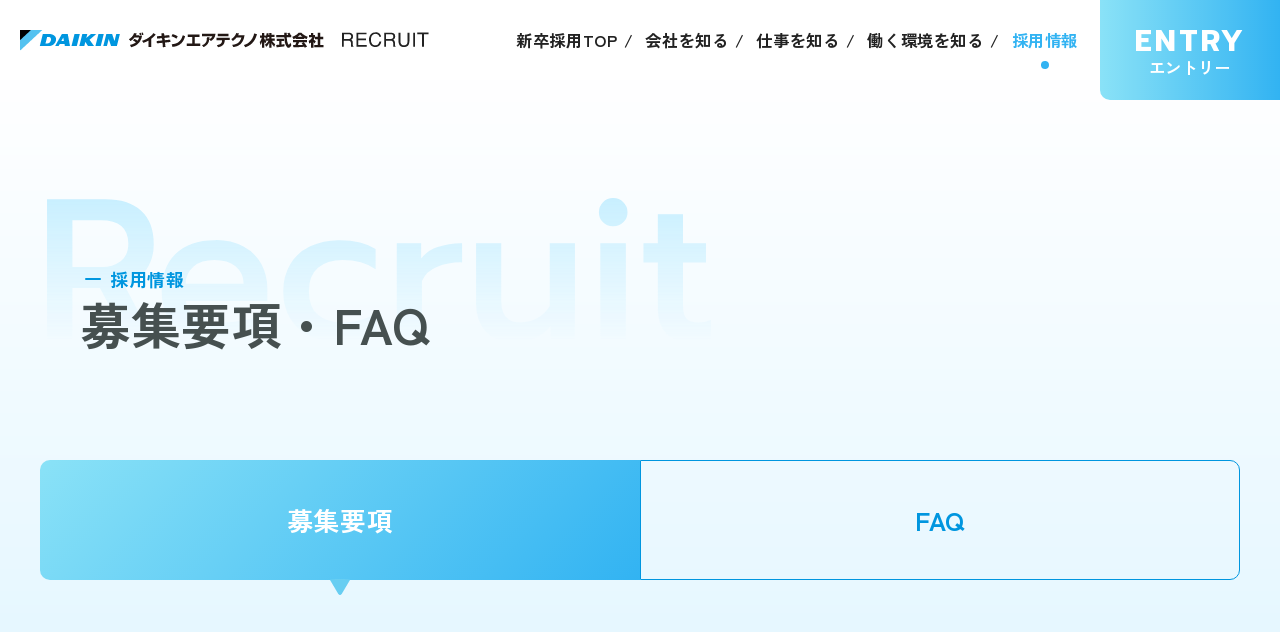

--- FILE ---
content_type: text/html
request_url: https://www.daikin-at.co.jp/recruit/newgraduates/guideline/
body_size: 18931
content:
<!DOCTYPE html>
<html lang="ja">
<head>
  <meta charset="UTF-8">
  <meta http-equiv="X-UA-Compatible" content="IE=edge">
  <meta name="viewport" content="width=device-width, initial-scale=1, maximum-scale=2, user-scalable=yes">
  <meta name="format-detection" content="telephone=no">
  <title>募集要項｜新卒採用情報｜ダイキンエアテクノ株式会社</title>
  <link rel="preconnect" href="https://fonts.googleapis.com">
  <link rel="preconnect" href="https://fonts.gstatic.com" crossorigin>
  <link href="https://fonts.googleapis.com/css2?family=Zen+Kaku+Gothic+Antique:wght@400;500;700&family=Prompt:wght@400;500;600;700&display=swap" rel="stylesheet">
  <meta name="description" content="ダイキンエアテクノの新卒採用の募集要項/エントリーページです。職種は施工管理や設備設計、サービスエンジニア、営業がありますので募集内容をご確認ください。快適な空気づくりの仲間を募集しています。">
  <meta name="keywords" content="ダイキンエアテクノ,採用,エントリー,新卒,キャリア,空調,建物設備,設計,施工管理,運用,メンテナンス,エンジニアリング,店舗,病院,福祉,工場,教育,宿泊,オフィスづくり,健康,空気のプロ">
  <!--OGP-->
  <meta property="og:title" content="募集要項｜新卒採用情報｜ダイキンエアテクノ株式会社">
  <meta property="og:type" content="website">
  <meta property="og:url" content="https://www.daikin-at.co.jp/recruit/newgraduates/guideline/">
  <meta property="og:site_name" content="新卒採用情報｜ダイキンエアテクノ株式会社">
  <meta property="og:description" content="ダイキンエアテクノの新卒採用の募集要項/エントリーページです。職種は施工管理や設備設計、サービスエンジニア、営業がありますので募集内容をご確認ください。快適な空気づくりの仲間を募集しています。">
  <meta property="og:image" content="https://www.daikin-at.co.jp/recruit/newgraduates/assets/img/share/ogp.png">
  <meta name="twitter:card" content="summary_large_image">
  <meta name="twitter:title" content="募集要項｜新卒採用情報｜ダイキンエアテクノ株式会社">
  <meta name="twitter:description" content="ダイキンエアテクノの新卒採用の募集要項/エントリーページです。職種は施工管理や設備設計、サービスエンジニア、営業がありますので募集内容をご確認ください。快適な空気づくりの仲間を募集しています。">
  <meta name="twitter:image:src" content="https://www.daikin-at.co.jp/recruit/newgraduates/assets/img/share/ogp.png">
  <!-- / OGP-->
  <link rel="canonical" href="https://www.daikin-at.co.jp/recruit/newgraduates/guideline/">
  <link href="/favicon.ico" rel="shortcut icon">
  <link href="/apple-touch-icon.png" rel="apple-touch-icon">
  <link rel="stylesheet" href="../assets/css/style.css" media="all">
<!-- Google Tag Manager -->
<script>(function(w,d,s,l,i){w[l]=w[l]||[];w[l].push({'gtm.start':
new Date().getTime(),event:'gtm.js'});var f=d.getElementsByTagName(s)[0],
j=d.createElement(s),dl=l!='dataLayer'?'&l='+l:'';j.async=true;j.src=
'https://www.googletagmanager.com/gtm.js?id='+i+dl;f.parentNode.insertBefore(j,f);
})(window,document,'script','dataLayer','GTM-PGGVN96');</script>
<!-- End Google Tag Manager -->
  
</head>

<body class="page-under page-recruit page-guideline">

<!-- Google Tag Manager (noscript) -->
<noscript><iframe src="https://www.googletagmanager.com/ns.html?id=GTM-PGGVN96"
height="0" width="0" style="display:none;visibility:hidden"></iframe></noscript>
<!-- End Google Tag Manager (noscript) -->

<div id="jsWrapPos" class="wrap">

<!-- header -->
<script src="/recruit/newgraduates/assets/include/header.js"></script>
<!-- / header -->

<div class="contents-footer">

    <!-- contents -->
    <main class="contents">

        <div class="inner-1200">
            <h2 class="under-mv jsLazyAnime type-y">
                <span class="-img"><img src="../assets/img/common/mega_ttl_recruit.svg" width="664" height="144" alt="Recruit"></span>
                <span class="-txt">
                    <span class="-sub">採用情報</span>
                    <span class="-main">募集要項・FAQ</span>
                </span>
            </h2>
            <ul class="tab-items jsLazyAnime type-y">
                <li><div>募集要項</div></li>
                <li><a href="/recruit/newgraduates/faq/"><span>FAQ</span></a></li>
            </ul>
            <p class="txt-copy jsLazyAnime type-y">
                ダイキンエアテクノ株式会社は、様々な職種での募集を行っています。<br class="br-pc">世の中・人々の快適な空気づくりのために、<br class="br-pc">様々な現場で共にプロフェッショナルを目指せる仲間を募集しています。
            </p>
        </div>

        <section class="under-sec">
            <div class="inner-1200">
                <div class="dl-items jsLazyAnime type-y">
                    <dl>
                        <dt>応募資格</dt>
                        <dd>
                            <p class="mb-10">高専・短大・専門・大学学部卒業あるいは修士課程修了予定者</p>
                            <ul class="list-indent">
                                <li><span class="indent">※</span>高専の方は学校推薦での選考が可能です。学校推薦の場合は校内の就職担当部署にご相談ください。</li>
                            </ul>
                        </dd>
                    </dl>
                    <dl>
                        <dt>募集職種</dt>
                        <dd>
                            <section>
                                <h3 class="under-ttl__blue">総合職</h3>
                                <section>
                                    <h4 class="under-ttl__circle">施工管理</h4>
                                    <p>空調・冷凍機器を中心とした設備の施工管理</p>
                                </section>
                                <section>
                                    <h4 class="under-ttl__circle">設備設計</h4>
                                    <p>空調・冷凍機器を中心とした設備の設計・積算</p>
                                </section>
                                <section>
                                    <h4 class="under-ttl__circle">サービスエンジニア</h4>
                                    <p>空調機のメンテナンス・保守点検、省エネ提案</p>
                                </section>
                                <section>
                                    <h4 class="under-ttl__circle">計装エンジニア</h4>
                                    <p>空調や電気などを自動で制御するシステム構築、建物全体の設備・運用管理</p>
                                </section>
                                <section>
                                    <h4 class="under-ttl__circle">営業</h4>
                                    <p style="margin-bottom: 0;">オフィスビルや工場、商業用施設等への空調設備のリニューアル提案</p>
                                    <ul class="list-indent">
                                        <li><span class="indent">※</span>施工管理職または設備設計職を数年ご経験いただいたのちに異動となります。初期配属は現状ございません。</li>
                                    </ul>
                                </section>
                            </section>
                        </dd>
                    </dl>
                    <dl>
                        <dt>求める人物像</dt>
                        <dd>
                            <ul class="list-indent -num">
                                <li><span class="indent">1.</span>目標に向かって行動する人</li>
                                <li><span class="indent">2.</span>まず「やってみよう」と挑戦する人</li>
                                <li><span class="indent">3.</span>謙虚に学ぶ人</li>
                            </ul>
                        </dd>
                    </dl>
                    <dl>
                        <dt>勤務地</dt>
                        <dd>
                            <ul class="list-indent -circle">
                                <li>本社・東京支店（東京都墨田区両国2-10-8　住友不動産両国ビル）</li>
                                <li>中部支店（愛知県名古屋市）</li>
                                <li>関西支店（大阪府吹田市）</li>
                                <li>中国支店（広島県広島市）</li>
                                <li>四国支店（愛媛県松山市）</li>
                                <li>九州支店（福岡県福岡市）</li>
                                <li>計装事業部（東京都墨田区両国2-10-8　住友不動産両国ビル）　他</li>
                            </ul>
                        </dd>
                    </dl>
                    <dl>
                        <dt>勤務時間</dt>
                        <dd>
                            <p>
                                9:00～17:30（休憩45分）<br>
                                変形労働時間制有り
                            </p>
                        </dd>
                    </dl>
                    <dl>
                        <dt>初任給</dt>
                        <dd>
                            <p>
                                月給260,000円（大学院卒）<br>
                                月給250,000円（大卒）<br>
                                月給225,000円（高専・短大・専門卒）
                            </p>
                        </dd>
                    </dl>
                    <dl>
                        <dt>諸手当</dt>
                        <dd>
                            <p>通勤交通費全額支給・時間外手当あり</p>
                        </dd>
                    </dl>
                    <dl>
                        <dt>社会保険</dt>
                        <dd>
                            <p>健康保険・雇用保険・労災保険・厚生年金保険</p>
                        </dd>
                    </dl>
                    <dl>
                        <dt>昇給</dt>
                        <dd>
                            <p>年1回</p>
                        </dd>
                    </dl>
                    <dl>
                        <dt>賞与</dt>
                        <dd>
                            <p>年2回（2024年度実績6.06ヵ月）</p>
                        </dd>
                    </dl>
                    <dl>
                        <dt>休日休暇</dt>
                        <dd>
                            <p>
                                週休2日制（土・日・祝）<br>
                                （会社カレンダーに準ずる）<br>
                                休日数：年間124日（2025年度）<br>
                                年末年始・夏期休暇・有給休暇など
                            </p>
                        </dd>
                    </dl>
                    <dl>
                        <dt>福利厚生</dt>
                        <dd>
                            <p>
                                社宅制度、持株会、財形貯蓄制度、公的資格取得奨励制度、育児休暇制度、慶弔金制度、<br class="br-pc">
                                有給休暇取得推進制度（5連続有給休暇制度・アニバーサリー休暇制度）<br>
                                保養所：ダイキン工業施設を利用（全国4ケ所）<br>
                                会員制リゾートホテル会員権保有施設複数有り
                            </p>
                        </dd>
                    </dl>
                    <dl>
                        <dt>応募方法</dt>
                        <dd>
                            <p>
                                マイナビ・リクナビより、当社にエントリーしてください。<br>
                                選考の際には、以下の必要書類を提出願います。
                            </p>
                            <ul class="list-indent -circle mb-20">
                                <li>履歴書（写真貼付）</li>
                                <li>エントリーシート</li>
                            </ul>
                            <ul class="list-indent">
                                <li><span class="indent">※</span>選考時にお預かりした履歴書などの書類は返却致しませんので予めご了承願います。</li>
                            </ul>
                        </dd>
                    </dl>
                </div>
            </div>
        </section>

        <section class="under-sec -sec-02 -btm">
            <div class="inner-1200">
                <h2 class="under-ttl jsLazyAnime type-y">採用フロー</h2>
                <div class="flow-items -guideline">
                    <div class="flow-item jsLazyAnime type-y">
                        <dl>
                            <dt>エントリー</dt>
                            <dd>
                                <section>
                                    <h3 class="under-ttl__blue -fs20 -hack-ls-sp">大学卒・院卒・短大卒・専門卒の方</h3>
                                    <p class="-fs16">下記より、エントリーをお願いいたします。</p>
                                    <ul class="bnr-links mt-20">
                                        <li>
                                            <a href="https://job.axol.jp/qd/s/daikin-at_26/entry_3801320008/" target="_blank">
                                                <img src="../assets/img/common/bnr_daikin-at_26.png" width="200" height="80" alt="新卒採用26卒エントリー" decoding="async">
                                            </a>
                                        </li>
                                        <li>
                                            <a href="https://job.mynavi.jp/26/pc/search/corp84252/outline.html" target="_blank">
                                                <img src="../assets/img/common/bnr_mynavi_2026.png" width="200" height="80" alt="マイナビ2026" decoding="async">
                                            </a>
                                        </li>
                                        <li>
                                            <a href="https://job.rikunabi.com/2026/company/r276630023/?isc=r21rcna00262&toplink=search" target="_blank">
                                                <img src="../assets/img/common/bnr_recnavi_2026.png" width="200" height="80" alt="リクナビ2026" decoding="async">
                                            </a>
                                        </li>
                                    </ul>
                                    <ul class="bnr-links mt-20">
                                        <li>
                                            <a href="https://job.axol.jp/bx/s/daikin-at_27/entry_3418400008/" target="_blank">
                                                <img src="../assets/img/common/bnr_daikin-at_27.png" width="200" height="80" alt="新卒採用27卒エントリー" decoding="async">
                                            </a>
                                        </li>
                                        <li>
                                            <a href="https://job.mynavi.jp/27/pc/search/corp84252/outline.html" target="_blank">
                                                <img src="../assets/img/common/bnr_mynavi_2027.png" width="200" height="80" alt="マイナビ2027" decoding="async">
                                            </a>
                                        </li>
                                        <li>
                                            <a href="https://job.rikunabi.com/n/" target="_blank">
                                                <img src="../assets/img/common/bnr_recnavi_2027.png" width="200" height="80" alt="リクナビ2027" decoding="async">
                                            </a>
                                        </li>
                                    </ul>
                                </section>
                                <section>
                                    <h3 class="under-ttl__blue -fs20">高専生・高校生の方</h3>
                                    <p class="-fs16">進路担当の先生にご相談をお願いいたします。</p>
                                </section>
                            </dd>
                        </dl>
                    </div>
                    <div class="flow-item jsLazyAnime type-y">
                        <dl>
                            <dt>会社説明会</dt>
                            <dd>
                                <p>
                                    説明会日程は、MYPAGE・マイナビ・リクナビにて随時お知らせいたします。
                                </p>
                            </dd>
                        </dl>
                    </div>
                    <div class="flow-item jsLazyAnime type-y">
                        <dl>
                            <dt>選考試験</dt>
                            <dd>
                                <p>
                                    面接複数回・SPI試験があります。
                                </p>
                            </dd>
                        </dl>
                    </div>
                    <div class="flow-item -last jsLazyAnime type-y">内々定</div>
                </div>
            </div>
        </section>

        <div class="btm-tab">
            <div class="inner-1200">
                <ul class="tab-items">
                    <li><div>募集要項</div></li>
                    <li><a href="/recruit/newgraduates/faq/"><span>FAQ</span></a></li>
                </ul>
            </div>
        </div>

        <script src="/recruit/newgraduates/assets/include/btm_entry.js"></script>

    </main>
    <!-- / contents -->

    <script src="/recruit/newgraduates/assets/include/footer.js"></script>

</div>
<!-- / contents-footer -->

</div>

<script src="../assets/js/lib.js"></script>
<script src="../assets/js/common.js"></script>

</body>
</html>

--- FILE ---
content_type: text/html; charset=UTF-8
request_url: https://bs.nakanohito.jp/b3/
body_size: 200
content:
{"ids":["YxNiVjgzt3"]}

--- FILE ---
content_type: text/html; charset=UTF-8
request_url: https://bs.nakanohito.jp/o1/cta/
body_size: 475
content:
{"config":{"modeStyle":{"pc":"popup","sp":"popup"},"outputType":{"pc":"image","sp":"image"},"linkData":{"value":{"pc":"https://dat.daikin-at.co.jp/l/999411/2025-10-02/3w19n","sp":"https://dat.daikin-at.co.jp/l/999411/2025-10-02/3w19n"}},"displaySetting":{"timer":{"pc":10,"sp":10},"scroll":{"pc":100,"sp":100}},"spSwitchLine":{"switchLine":550,"type":"below"},"showOnce":false,"img":{"url":{"1x":{"pc":"https://ui-storage.userlocal.jp/public/cta/56802/c2485aab-0038-4dfe-ab2c-e960861ce18c.png","sp":"https://ui-storage.userlocal.jp/public/cta/56802/c2485aab-0038-4dfe-ab2c-e960861ce18c.png"}},"type":{"pc":"static","sp":"static"},"size":{"width":{"pc":400,"sp":240},"height":{"pc":100,"sp":60}},"alt":{"pc":"","sp":""}},"closeButton":{"positionHorizontal":{"pc":"right","sp":"right"}}},"style":{"widget":{"popupMargin":{"bottom":{"pc":10,"sp":10},"right":{"pc":20,"sp":13}},"zIndex":{"pc":2147483547,"sp":2147483547},"design":{"vertical":{"pc":"bottom","sp":"bottom"},"horizontal":{"pc":"right","sp":"right"}}}}}

--- FILE ---
content_type: text/css
request_url: https://www.daikin-at.co.jp/recruit/newgraduates/assets/css/style.css
body_size: 218751
content:
@charset "UTF-8";
html {
  font-size: 62.5%;
  overflow-y: scroll !important;
  -webkit-overflow-scrolling: touch;
  background: #fff;
}

body,
div,
dl,
dt,
dd,
ul,
ol,
li,
h1,
h2,
h3,
h4,
h5,
h6,
code,
form,
fieldset,
legend,
input,
textarea,
p,
blockquote,
th,
td,
figure {
  margin: 0;
  padding: 0;
}

table {
  border-collapse: collapse;
  border-spacing: 0;
}

fieldset,
img {
  border: 0;
}

address,
caption,
cite,
code,
dfn,
em,
strong,
th,
var {
  font-style: normal;
  font-weight: normal;
}

ol,
ul {
  list-style: none;
}

caption,
th {
  text-align: left;
}

q:before,
q:after {
  content: "";
}

abbr,
acronym {
  border: 0;
  font-variant: normal;
}

sup {
  vertical-align: text-top;
}

sub {
  vertical-align: text-bottom;
}

input,
textarea,
select {
  font-family: inherit;
  font-size: inherit;
  font-weight: inherit;
  *font-size: 100%;
}

legend {
  color: #000;
}

option,
select,
textarea,
input[type=button],
input[type=submit],
input[type=text],
input[type=select],
input[type=option],
input[type=checkbox] {
  -webkit-appearance: none;
  border-radius: 0;
  outline: 0;
  background: transparent;
}

button {
  border: none;
  background: none;
}

table {
  font-size: inherit;
  font: 100%;
}

code,
kbd,
samp,
tt {
  font-family: monospace;
  *font-size: 108%;
  line-height: 100%;
}

ul,
li {
  list-style: none;
}

img {
  vertical-align: bottom;
}

*::after,
*::before,
* {
  -ms-box-sizing: border-box;
  -o-box-sizing: border-box;
  box-sizing: border-box;
}

button {
  cursor: pointer;
}

main {
  display: block;
}

body {
  -webkit-text-size-adjust: 100%;
  -moz-text-size-adjust: 100%;
       text-size-adjust: 100%;
  font-family: "Zen Kaku Gothic Antique", sans-serif;
  line-height: 1;
  letter-spacing: normal;
  color: #465050;
  background: #fff;
  -webkit-font-smoothing: antialiased;
  font-weight: 500;
  letter-spacing: 0.06em;
  word-wrap: break-word;
  overflow-wrap: break-word;
  font-feature-settings: "palt";
}

.clearfix:after {
  font-size: 0.1em;
  line-height: 0;
  display: block;
  visibility: hidden;
  clear: both;
  overflow: hidden;
  height: 0.1px;
  content: " ";
}

.clearfix {
  /*\*/
  /*/
  display: inline-table !important;
  /**/
}

a {
  text-decoration: none;
  color: #241200;
}

a:hover {
  text-decoration: none;
}

a {
  outline: none !important;
}

button:focus,
a:focus {
  outline: none !important;
}

:-moz-focusring {
  outline: 0 dotted #fff;
}

a:focus, *:focus {
  outline: none;
}

.f-bold {
  font-weight: 700 !important;
}

img {
  width: 100%;
  height: auto;
}

/**
 * Swiper 4.4.1
 * Most modern mobile touch slider and framework with hardware accelerated transitions
 * http://www.idangero.us/swiper/
 *
 * Copyright 2014-2018 Vladimir Kharlampidi
 *
 * Released under the MIT License
 *
 * Released on: September 14, 2018
 */
.swiper-container {
  margin: 0 auto;
  position: relative;
  overflow: hidden;
  list-style: none;
  padding: 0;
  /* Fix of Webkit flickering */
  z-index: 1;
}

.swiper-container-no-flexbox .swiper-slide {
  float: left;
}

.swiper-container-vertical > .swiper-wrapper {
  flex-direction: column;
}

.swiper-wrapper {
  position: relative;
  width: 100%;
  height: 100%;
  z-index: 1;
  display: flex;
  transition-property: transform;
  box-sizing: content-box;
}

.swiper-container-android .swiper-slide,
.swiper-wrapper {
  transform: translate3d(0px, 0, 0);
}

.swiper-container-multirow > .swiper-wrapper {
  flex-wrap: wrap;
}

.swiper-container-free-mode > .swiper-wrapper {
  transition-timing-function: ease-out;
  margin: 0 auto;
}

.swiper-slide {
  flex-shrink: 0;
  width: 100%;
  height: 100%;
  position: relative;
  transition-property: transform;
}

.swiper-slide-invisible-blank {
  visibility: hidden;
}

/* Auto Height */
.swiper-container-autoheight,
.swiper-container-autoheight .swiper-slide {
  height: auto;
}

.swiper-container-autoheight .swiper-wrapper {
  align-items: flex-start;
  transition-property: transform, height;
}

/* 3D Effects */
.swiper-container-3d {
  perspective: 1200px;
}

.swiper-container-3d .swiper-wrapper,
.swiper-container-3d .swiper-slide,
.swiper-container-3d .swiper-slide-shadow-left,
.swiper-container-3d .swiper-slide-shadow-right,
.swiper-container-3d .swiper-slide-shadow-top,
.swiper-container-3d .swiper-slide-shadow-bottom,
.swiper-container-3d .swiper-cube-shadow {
  transform-style: preserve-3d;
}

.swiper-container-3d .swiper-slide-shadow-left,
.swiper-container-3d .swiper-slide-shadow-right,
.swiper-container-3d .swiper-slide-shadow-top,
.swiper-container-3d .swiper-slide-shadow-bottom {
  position: absolute;
  left: 0;
  top: 0;
  width: 100%;
  height: 100%;
  pointer-events: none;
  z-index: 10;
}

.swiper-container-3d .swiper-slide-shadow-left {
  background-image: linear-gradient(to left, rgba(0, 0, 0, 0.5), rgba(0, 0, 0, 0));
}

.swiper-container-3d .swiper-slide-shadow-right {
  background-image: linear-gradient(to right, rgba(0, 0, 0, 0.5), rgba(0, 0, 0, 0));
}

.swiper-container-3d .swiper-slide-shadow-top {
  background-image: linear-gradient(to top, rgba(0, 0, 0, 0.5), rgba(0, 0, 0, 0));
}

.swiper-container-3d .swiper-slide-shadow-bottom {
  background-image: linear-gradient(to bottom, rgba(0, 0, 0, 0.5), rgba(0, 0, 0, 0));
}

/* IE10 Windows Phone 8 Fixes */
.swiper-container-wp8-horizontal,
.swiper-container-wp8-horizontal > .swiper-wrapper {
  touch-action: pan-y;
}

.swiper-container-wp8-vertical,
.swiper-container-wp8-vertical > .swiper-wrapper {
  touch-action: pan-x;
}

.swiper-button-prev,
.swiper-button-next {
  position: absolute;
  top: 50%;
  width: 27px;
  height: 44px;
  margin-top: -22px;
  z-index: 10;
  cursor: pointer;
  background-size: 27px 44px;
  background-position: center;
  background-repeat: no-repeat;
}

.swiper-button-prev.swiper-button-disabled,
.swiper-button-next.swiper-button-disabled {
  opacity: 0.35;
  cursor: auto;
  /*  pointer-events: none; */
}

.swiper-button-prev,
.swiper-container-rtl .swiper-button-next {
  background-image: url("data:image/svg+xml;charset=utf-8,%3Csvg%20xmlns%3D'http%3A%2F%2Fwww.w3.org%2F2000%2Fsvg'%20viewBox%3D'0%200%2027%2044'%3E%3Cpath%20d%3D'M0%2C22L22%2C0l2.1%2C2.1L4.2%2C22l19.9%2C19.9L22%2C44L0%2C22L0%2C22L0%2C22z'%20fill%3D'%23007aff'%2F%3E%3C%2Fsvg%3E");
  left: 10px;
  right: auto;
}

.swiper-button-next,
.swiper-container-rtl .swiper-button-prev {
  background-image: url("data:image/svg+xml;charset=utf-8,%3Csvg%20xmlns%3D'http%3A%2F%2Fwww.w3.org%2F2000%2Fsvg'%20viewBox%3D'0%200%2027%2044'%3E%3Cpath%20d%3D'M27%2C22L27%2C22L5%2C44l-2.1-2.1L22.8%2C22L2.9%2C2.1L5%2C0L27%2C22L27%2C22z'%20fill%3D'%23007aff'%2F%3E%3C%2Fsvg%3E");
  right: 10px;
  left: auto;
}

.swiper-button-prev.swiper-button-white,
.swiper-container-rtl .swiper-button-next.swiper-button-white {
  background-image: url("data:image/svg+xml;charset=utf-8,%3Csvg%20xmlns%3D'http%3A%2F%2Fwww.w3.org%2F2000%2Fsvg'%20viewBox%3D'0%200%2027%2044'%3E%3Cpath%20d%3D'M0%2C22L22%2C0l2.1%2C2.1L4.2%2C22l19.9%2C19.9L22%2C44L0%2C22L0%2C22L0%2C22z'%20fill%3D'%23ffffff'%2F%3E%3C%2Fsvg%3E");
}

.swiper-button-next.swiper-button-white,
.swiper-container-rtl .swiper-button-prev.swiper-button-white {
  background-image: url("data:image/svg+xml;charset=utf-8,%3Csvg%20xmlns%3D'http%3A%2F%2Fwww.w3.org%2F2000%2Fsvg'%20viewBox%3D'0%200%2027%2044'%3E%3Cpath%20d%3D'M27%2C22L27%2C22L5%2C44l-2.1-2.1L22.8%2C22L2.9%2C2.1L5%2C0L27%2C22L27%2C22z'%20fill%3D'%23ffffff'%2F%3E%3C%2Fsvg%3E");
}

.swiper-button-prev.swiper-button-black,
.swiper-container-rtl .swiper-button-next.swiper-button-black {
  background-image: url("data:image/svg+xml;charset=utf-8,%3Csvg%20xmlns%3D'http%3A%2F%2Fwww.w3.org%2F2000%2Fsvg'%20viewBox%3D'0%200%2027%2044'%3E%3Cpath%20d%3D'M0%2C22L22%2C0l2.1%2C2.1L4.2%2C22l19.9%2C19.9L22%2C44L0%2C22L0%2C22L0%2C22z'%20fill%3D'%23000000'%2F%3E%3C%2Fsvg%3E");
}

.swiper-button-next.swiper-button-black,
.swiper-container-rtl .swiper-button-prev.swiper-button-black {
  background-image: url("data:image/svg+xml;charset=utf-8,%3Csvg%20xmlns%3D'http%3A%2F%2Fwww.w3.org%2F2000%2Fsvg'%20viewBox%3D'0%200%2027%2044'%3E%3Cpath%20d%3D'M27%2C22L27%2C22L5%2C44l-2.1-2.1L22.8%2C22L2.9%2C2.1L5%2C0L27%2C22L27%2C22z'%20fill%3D'%23000000'%2F%3E%3C%2Fsvg%3E");
}

.swiper-button-lock {
  display: none;
}

.swiper-pagination {
  position: absolute;
  text-align: center;
  transition: 300ms opacity;
  transform: translate3d(0, 0, 0);
  z-index: 10;
}

.swiper-pagination.swiper-pagination-hidden {
  opacity: 0;
}

/* Common Styles */
.swiper-pagination-fraction,
.swiper-pagination-custom,
.swiper-container-horizontal > .swiper-pagination-bullets {
  bottom: 10px;
  left: 0;
  width: 100%;
}

/* Bullets */
.swiper-pagination-bullets-dynamic {
  overflow: hidden;
  font-size: 0;
}

.swiper-pagination-bullets-dynamic .swiper-pagination-bullet {
  transform: scale(0.33);
  position: relative;
}

.swiper-pagination-bullets-dynamic .swiper-pagination-bullet-active {
  transform: scale(1);
}

.swiper-pagination-bullets-dynamic .swiper-pagination-bullet-active-main {
  transform: scale(1);
}

.swiper-pagination-bullets-dynamic .swiper-pagination-bullet-active-prev {
  transform: scale(0.66);
}

.swiper-pagination-bullets-dynamic .swiper-pagination-bullet-active-prev-prev {
  transform: scale(0.33);
}

.swiper-pagination-bullets-dynamic .swiper-pagination-bullet-active-next {
  transform: scale(0.66);
}

.swiper-pagination-bullets-dynamic .swiper-pagination-bullet-active-next-next {
  transform: scale(0.33);
}

.swiper-pagination-bullet {
  width: 8px;
  height: 8px;
  display: inline-block;
  border-radius: 100%;
  background: #000;
  opacity: 1;
}

button.swiper-pagination-bullet {
  border: none;
  margin: 0;
  padding: 0;
  box-shadow: none;
  -webkit-appearance: none;
  -moz-appearance: none;
  appearance: none;
}

.swiper-pagination-clickable .swiper-pagination-bullet {
  cursor: pointer;
}

.swiper-pagination-bullet-active {
  opacity: 1;
  background: #007aff;
}

.swiper-container-vertical > .swiper-pagination-bullets {
  right: 10px;
  top: 50%;
  transform: translate3d(0px, -50%, 0);
}

.swiper-container-vertical > .swiper-pagination-bullets .swiper-pagination-bullet {
  margin: 6px 0;
  display: block;
}

.swiper-container-vertical > .swiper-pagination-bullets.swiper-pagination-bullets-dynamic {
  top: 50%;
  transform: translateY(-50%);
  width: 8px;
}

.swiper-container-vertical > .swiper-pagination-bullets.swiper-pagination-bullets-dynamic .swiper-pagination-bullet {
  display: inline-block;
  transition: 200ms transform, 200ms top;
}

.swiper-container-horizontal > .swiper-pagination-bullets .swiper-pagination-bullet {
  margin: 0 4px;
}

.swiper-container-horizontal > .swiper-pagination-bullets.swiper-pagination-bullets-dynamic {
  left: 50%;
  transform: translateX(-50%);
  white-space: nowrap;
}

.swiper-container-horizontal > .swiper-pagination-bullets.swiper-pagination-bullets-dynamic .swiper-pagination-bullet {
  transition: 200ms transform, 200ms left;
}

.swiper-container-horizontal.swiper-container-rtl > .swiper-pagination-bullets-dynamic .swiper-pagination-bullet {
  transition: 200ms transform, 200ms right;
}

/* Progress */
.swiper-pagination-progressbar {
  background: rgba(0, 0, 0, 0.25);
  position: absolute;
}

.swiper-pagination-progressbar .swiper-pagination-progressbar-fill {
  background: #007aff;
  position: absolute;
  left: 0;
  top: 0;
  width: 100%;
  height: 100%;
  transform: scale(0);
  transform-origin: left top;
}

.swiper-container-rtl .swiper-pagination-progressbar .swiper-pagination-progressbar-fill {
  transform-origin: right top;
}

.swiper-container-horizontal > .swiper-pagination-progressbar,
.swiper-container-vertical > .swiper-pagination-progressbar.swiper-pagination-progressbar-opposite {
  width: 100%;
  height: 4px;
  left: 0;
  top: 0;
}

.swiper-container-vertical > .swiper-pagination-progressbar,
.swiper-container-horizontal > .swiper-pagination-progressbar.swiper-pagination-progressbar-opposite {
  width: 4px;
  height: 100%;
  left: 0;
  top: 0;
}

.swiper-pagination-white .swiper-pagination-bullet-active {
  background: #ffffff;
}

.swiper-pagination-progressbar.swiper-pagination-white {
  background: rgba(255, 255, 255, 0.25);
}

.swiper-pagination-progressbar.swiper-pagination-white .swiper-pagination-progressbar-fill {
  background: #ffffff;
}

.swiper-pagination-black .swiper-pagination-bullet-active {
  background: #000000;
}

.swiper-pagination-progressbar.swiper-pagination-black {
  background: rgba(0, 0, 0, 0.25);
}

.swiper-pagination-progressbar.swiper-pagination-black .swiper-pagination-progressbar-fill {
  background: #000000;
}

.swiper-pagination-lock {
  display: none;
}

/* Scrollbar */
.swiper-scrollbar {
  border-radius: 10px;
  position: relative;
  -ms-touch-action: none;
  background: rgba(0, 0, 0, 0.1);
}

.swiper-container-horizontal > .swiper-scrollbar {
  position: absolute;
  left: 1%;
  bottom: 3px;
  z-index: 50;
  height: 5px;
  width: 98%;
}

.swiper-container-vertical > .swiper-scrollbar {
  position: absolute;
  right: 3px;
  top: 1%;
  z-index: 50;
  width: 5px;
  height: 98%;
}

.swiper-scrollbar-drag {
  height: 100%;
  width: 100%;
  position: relative;
  background: rgba(0, 0, 0, 0.5);
  border-radius: 10px;
  left: 0;
  top: 0;
}

.swiper-scrollbar-cursor-drag {
  cursor: move;
}

.swiper-scrollbar-lock {
  display: none;
}

.swiper-zoom-container {
  width: 100%;
  height: 100%;
  display: flex;
  justify-content: center;
  align-items: center;
  text-align: center;
}

.swiper-zoom-container > img,
.swiper-zoom-container > svg,
.swiper-zoom-container > canvas {
  max-width: 100%;
  max-height: 100%;
  -o-object-fit: contain;
  object-fit: contain;
}

.swiper-slide-zoomed {
  cursor: move;
}

/* Preloader */
.swiper-lazy-preloader {
  width: 42px;
  height: 42px;
  position: absolute;
  left: 50%;
  top: 50%;
  margin-left: -21px;
  margin-top: -21px;
  z-index: 10;
  transform-origin: 50%;
  animation: swiper-preloader-spin 1s steps(12, end) infinite;
}

.swiper-lazy-preloader:after {
  display: block;
  content: "";
  width: 100%;
  height: 100%;
  background-image: url("data:image/svg+xml;charset=utf-8,%3Csvg%20viewBox%3D'0%200%20120%20120'%20xmlns%3D'http%3A%2F%2Fwww.w3.org%2F2000%2Fsvg'%20xmlns%3Axlink%3D'http%3A%2F%2Fwww.w3.org%2F1999%2Fxlink'%3E%3Cdefs%3E%3Cline%20id%3D'l'%20x1%3D'60'%20x2%3D'60'%20y1%3D'7'%20y2%3D'27'%20stroke%3D'%236c6c6c'%20stroke-width%3D'11'%20stroke-linecap%3D'round'%2F%3E%3C%2Fdefs%3E%3Cg%3E%3Cuse%20xlink%3Ahref%3D'%23l'%20opacity%3D'.27'%2F%3E%3Cuse%20xlink%3Ahref%3D'%23l'%20opacity%3D'.27'%20transform%3D'rotate(30%2060%2C60)'%2F%3E%3Cuse%20xlink%3Ahref%3D'%23l'%20opacity%3D'.27'%20transform%3D'rotate(60%2060%2C60)'%2F%3E%3Cuse%20xlink%3Ahref%3D'%23l'%20opacity%3D'.27'%20transform%3D'rotate(90%2060%2C60)'%2F%3E%3Cuse%20xlink%3Ahref%3D'%23l'%20opacity%3D'.27'%20transform%3D'rotate(120%2060%2C60)'%2F%3E%3Cuse%20xlink%3Ahref%3D'%23l'%20opacity%3D'.27'%20transform%3D'rotate(150%2060%2C60)'%2F%3E%3Cuse%20xlink%3Ahref%3D'%23l'%20opacity%3D'.37'%20transform%3D'rotate(180%2060%2C60)'%2F%3E%3Cuse%20xlink%3Ahref%3D'%23l'%20opacity%3D'.46'%20transform%3D'rotate(210%2060%2C60)'%2F%3E%3Cuse%20xlink%3Ahref%3D'%23l'%20opacity%3D'.56'%20transform%3D'rotate(240%2060%2C60)'%2F%3E%3Cuse%20xlink%3Ahref%3D'%23l'%20opacity%3D'.66'%20transform%3D'rotate(270%2060%2C60)'%2F%3E%3Cuse%20xlink%3Ahref%3D'%23l'%20opacity%3D'.75'%20transform%3D'rotate(300%2060%2C60)'%2F%3E%3Cuse%20xlink%3Ahref%3D'%23l'%20opacity%3D'.85'%20transform%3D'rotate(330%2060%2C60)'%2F%3E%3C%2Fg%3E%3C%2Fsvg%3E");
  background-position: 50%;
  background-size: 100%;
  background-repeat: no-repeat;
}

.swiper-lazy-preloader-white:after {
  background-image: url("data:image/svg+xml;charset=utf-8,%3Csvg%20viewBox%3D'0%200%20120%20120'%20xmlns%3D'http%3A%2F%2Fwww.w3.org%2F2000%2Fsvg'%20xmlns%3Axlink%3D'http%3A%2F%2Fwww.w3.org%2F1999%2Fxlink'%3E%3Cdefs%3E%3Cline%20id%3D'l'%20x1%3D'60'%20x2%3D'60'%20y1%3D'7'%20y2%3D'27'%20stroke%3D'%23fff'%20stroke-width%3D'11'%20stroke-linecap%3D'round'%2F%3E%3C%2Fdefs%3E%3Cg%3E%3Cuse%20xlink%3Ahref%3D'%23l'%20opacity%3D'.27'%2F%3E%3Cuse%20xlink%3Ahref%3D'%23l'%20opacity%3D'.27'%20transform%3D'rotate(30%2060%2C60)'%2F%3E%3Cuse%20xlink%3Ahref%3D'%23l'%20opacity%3D'.27'%20transform%3D'rotate(60%2060%2C60)'%2F%3E%3Cuse%20xlink%3Ahref%3D'%23l'%20opacity%3D'.27'%20transform%3D'rotate(90%2060%2C60)'%2F%3E%3Cuse%20xlink%3Ahref%3D'%23l'%20opacity%3D'.27'%20transform%3D'rotate(120%2060%2C60)'%2F%3E%3Cuse%20xlink%3Ahref%3D'%23l'%20opacity%3D'.27'%20transform%3D'rotate(150%2060%2C60)'%2F%3E%3Cuse%20xlink%3Ahref%3D'%23l'%20opacity%3D'.37'%20transform%3D'rotate(180%2060%2C60)'%2F%3E%3Cuse%20xlink%3Ahref%3D'%23l'%20opacity%3D'.46'%20transform%3D'rotate(210%2060%2C60)'%2F%3E%3Cuse%20xlink%3Ahref%3D'%23l'%20opacity%3D'.56'%20transform%3D'rotate(240%2060%2C60)'%2F%3E%3Cuse%20xlink%3Ahref%3D'%23l'%20opacity%3D'.66'%20transform%3D'rotate(270%2060%2C60)'%2F%3E%3Cuse%20xlink%3Ahref%3D'%23l'%20opacity%3D'.75'%20transform%3D'rotate(300%2060%2C60)'%2F%3E%3Cuse%20xlink%3Ahref%3D'%23l'%20opacity%3D'.85'%20transform%3D'rotate(330%2060%2C60)'%2F%3E%3C%2Fg%3E%3C%2Fsvg%3E");
}
@keyframes swiper-preloader-spin {
  100% {
    transform: rotate(360deg);
  }
}
/* a11y */
.swiper-container .swiper-notification {
  position: absolute;
  left: 0;
  top: 0;
  pointer-events: none;
  opacity: 0;
  z-index: -1000;
}

.swiper-container-fade.swiper-container-free-mode .swiper-slide {
  transition-timing-function: ease-out;
}

.swiper-container-fade .swiper-slide {
  pointer-events: none;
  transition-property: opacity;
}

.swiper-container-fade .swiper-slide .swiper-slide {
  pointer-events: none;
}

.swiper-container-fade .swiper-slide-active,
.swiper-container-fade .swiper-slide-active .swiper-slide-active {
  pointer-events: auto;
}

.swiper-container-cube {
  overflow: visible;
}

.swiper-container-cube .swiper-slide {
  pointer-events: none;
  backface-visibility: hidden;
  z-index: 1;
  visibility: hidden;
  transform-origin: 0 0;
  width: 100%;
  height: 100%;
}

.swiper-container-cube .swiper-slide .swiper-slide {
  pointer-events: none;
}

.swiper-container-cube.swiper-container-rtl .swiper-slide {
  transform-origin: 100% 0;
}

.swiper-container-cube .swiper-slide-active,
.swiper-container-cube .swiper-slide-active .swiper-slide-active {
  pointer-events: auto;
}

.swiper-container-cube .swiper-slide-active,
.swiper-container-cube .swiper-slide-next,
.swiper-container-cube .swiper-slide-prev,
.swiper-container-cube .swiper-slide-next + .swiper-slide {
  pointer-events: auto;
  visibility: visible;
}

.swiper-container-cube .swiper-slide-shadow-top,
.swiper-container-cube .swiper-slide-shadow-bottom,
.swiper-container-cube .swiper-slide-shadow-left,
.swiper-container-cube .swiper-slide-shadow-right {
  z-index: 0;
  backface-visibility: hidden;
}

.swiper-container-cube .swiper-cube-shadow {
  position: absolute;
  left: 0;
  bottom: 0px;
  width: 100%;
  height: 100%;
  background: #000;
  opacity: 0.6;
  filter: blur(50px);
  z-index: 0;
}

.swiper-container-flip {
  overflow: visible;
}

.swiper-container-flip .swiper-slide {
  pointer-events: none;
  backface-visibility: hidden;
  z-index: 1;
}

.swiper-container-flip .swiper-slide .swiper-slide {
  pointer-events: none;
}

.swiper-container-flip .swiper-slide-active,
.swiper-container-flip .swiper-slide-active .swiper-slide-active {
  pointer-events: auto;
}

.swiper-container-flip .swiper-slide-shadow-top,
.swiper-container-flip .swiper-slide-shadow-bottom,
.swiper-container-flip .swiper-slide-shadow-left,
.swiper-container-flip .swiper-slide-shadow-right {
  z-index: 0;
  backface-visibility: hidden;
}

.swiper-container-coverflow .swiper-wrapper {
  /* Windows 8 IE 10 fix */
  -ms-perspective: 1200px;
}

.jsLazyAnime.type-y {
  opacity: 0;
  transform: translateY(50px);
}
.jsLazyAnime.type-y.lazyAnimate {
  opacity: 1;
  transform: translateY(0);
  transition: opacity 0.9s 0s ease-out, transform 0.9s 0s ease-out;
}

@keyframes wave01 {
  from {
    transform: rotate(0deg);
  }
  to {
    transform: rotate(360deg);
  }
}
html {
  background: #C8EFFF;
}

body {
  width: 100%;
  background: #C8EFFF;
}
body::after {
  content: "";
  display: block;
  position: fixed;
  width: 100%;
  height: 100%;
  background: #000;
  top: 0;
  left: -100%;
  opacity: 0;
  z-index: 99;
  transition: opacity 0.8s ease-out;
}
body.state-body-mega-active::after {
  left: 0;
  opacity: 0.5;
  transition: opacity 0.4s ease-out;
}

img {
  width: 100%;
  height: auto;
}

html, body {
  width: 100%;
}

.wrap {
  position: relative;
}

.inner-1200 {
  position: relative;
  width: 1200px;
  margin: 0 auto;
  text-align: left;
  z-index: 8;
  min-height: 10px;
}
@media screen and (max-width: 1254px) {
  .inner-1200 {
    width: auto;
    margin: 0 20px;
  }
}
@media screen and (max-width: 767px) {
  .inner-1200 {
    margin: 0 5.3333333333vw;
  }
}

.br-sp {
  display: none;
}

.br-pc {
  display: inline;
}

.link-tel {
  pointer-events: none;
}

@media screen and (min-width: 1025px) {
  a.link-txt {
    transition: opacity 0.3s ease-out;
  }
  a.link-txt:hover {
    opacity: 0.6;
    transition: opacity 0.2s ease-out;
  }
}

@media screen and (max-width: 767px) {
  .pc-disp {
    display: none;
  }
  .hack-space-sp {
    display: inline-block;
    width: 0.5em;
  }
  .br-sp {
    display: inline;
  }
  .br-pc {
    display: none;
  }
  .link-tel {
    pointer-events: auto;
  }
}
.header-sp__links {
  display: none;
}
@media screen and (max-width: 767px) {
  .header-sp__links {
    position: relative;
    z-index: 2;
    display: block;
    margin: 0 5.3333333333vw;
    /*border-top: 1px solid #D4DCE0;*/
    top: 0;
    opacity: 0;
    transition: opacity 0.3s ease-out;
  }
}
@media screen and (max-width: 767px) and (orientation: landscape) and (max-width: 767px) {
  .header-sp__links {
    margin: 0 20px;
  }
}
@media screen and (max-width: 767px) {
  .header-sp__links li {
    border-bottom: 1px solid #D4DCE0;
  }
  .header-sp__links li a {
    height: 30.4vw;
    font-size: 5.3333333333vw;
    color: #465050;
    font-weight: 700;
    position: relative;
    -webkit-display: flex;
    -moz-display: flex;
    -ms-display: flex;
    -o-display: flex;
    display: flex;
    -moz-flex-direction: column;
    -o-flex-direction: column;
    flex-direction: column;
    -moz-justify-content: center;
    -ms-justify-content: center;
    -o-justify-content: center;
    justify-content: center;
  }
}
@media screen and (max-width: 767px) and (orientation: landscape) and (max-width: 767px) {
  .header-sp__links li a {
    height: 114px;
    font-size: 20px;
  }
}
@media screen and (max-width: 767px) {
  .header-sp__links li a span {
    padding-right: 7.4666666667vw;
    display: inline-block;
    position: relative;
  }
}
@media screen and (max-width: 767px) and (orientation: landscape) and (max-width: 767px) {
  .header-sp__links li a span {
    padding-right: 28px;
  }
}
@media screen and (max-width: 767px) {
  .header-sp__links li a span::after {
    display: block;
    content: "";
    position: absolute;
    background: url(../img/common/icon_arrow_r.svg) 0 center no-repeat;
    background-size: 100% auto;
    right: 0;
    top: 50%;
    width: 4.2666666667vw;
    height: 3.2vw;
    margin-top: -1.6vw;
  }
}
@media screen and (max-width: 767px) and (orientation: landscape) and (max-width: 767px) {
  .header-sp__links li a span::after {
    width: 16px;
    height: 12px;
    margin-top: -6px;
  }
}

.header-sp__assets {
  display: none;
}
@media screen and (max-width: 767px) {
  .header-sp__assets {
    position: relative;
    z-index: 2;
    display: block;
    margin: 10.6666666667vw 5.3333333333vw;
    text-align: center;
    opacity: 0;
    transition: opacity 0.3s ease-out;
  }
  .header-sp__assets ul li {
    margin-bottom: 2.6666666667vw;
  }
}
@media screen and (max-width: 767px) and (max-width: 767px) {
  .header-sp__assets ul li {
    margin-bottom: 2.6666666667vw;
  }
}
@media screen and (max-width: 767px) and (orientation: landscape) and (max-width: 767px) {
  .header-sp__assets ul li {
    margin-bottom: 10px;
  }
}
@media screen and (max-width: 767px) {
  .header-sp__assets ul li a {
    display: grid;
    place-content: center;
    font-weight: 700;
  }
  .header-sp__assets ul li:last-child {
    margin-bottom: 0;
  }
  .header-sp__assets ul li.-corporate {
    padding-top: 2.6666666667vw;
  }
}
@media screen and (max-width: 767px) and (orientation: landscape) and (max-width: 767px) {
  .header-sp__assets ul li.-corporate {
    padding-top: 10px;
  }
}
@media screen and (max-width: 767px) {
  .header-sp__assets ul li.-corporate a {
    width: 57.3333333333vw;
    height: 12.8vw;
    font-size: 3.7333333333vw;
    margin: 0 auto;
    color: #222222;
    position: relative;
  }
}
@media screen and (max-width: 767px) and (orientation: landscape) and (max-width: 767px) {
  .header-sp__assets ul li.-corporate a {
    width: 215px;
    height: 48px;
    font-size: 14px;
  }
}
@media screen and (max-width: 767px) {
  .header-sp__assets ul li.-corporate a::after {
    content: "";
    display: block;
    position: absolute;
    top: 0;
    left: 0;
    width: 100%;
    height: 100%;
    border: 1px solid #D3DCDF;
    pointer-events: none;
    z-index: 2;
    border-radius: 2.1333333333vw;
    overflow: hidden;
  }
  .header-sp__assets ul li.-corporate a span {
    position: relative;
    display: inline-block;
    padding: 0 6.9333333333vw 0 4.2666666667vw;
  }
}
@media screen and (max-width: 767px) and (orientation: landscape) and (max-width: 767px) {
  .header-sp__assets ul li.-corporate a span {
    padding: 0 26px 0 16px;
  }
}
@media screen and (max-width: 767px) {
  .header-sp__assets ul li.-corporate a span::after {
    display: block;
    content: "";
    position: absolute;
    background: url(../img/common/icon_blank.svg) 0 center no-repeat;
    background-size: 100% auto;
    right: 0;
    top: 50%;
    width: 3.2vw;
    height: 3.2vw;
    margin-top: -1.6vw;
  }
}
@media screen and (max-width: 767px) and (orientation: landscape) and (max-width: 767px) {
  .header-sp__assets ul li.-corporate a span::after {
    width: 12px;
    height: 12px;
    margin-top: -6px;
  }
}
@media screen and (max-width: 767px) {
  .header-sp__assets ul li.-entry a {
    font-size: 4.2666666667vw;
    color: #fff;
    background: rgb(138, 226, 247);
    background: linear-gradient(90deg, rgb(138, 226, 247) 0%, rgb(50, 179, 242) 100%);
    border-radius: 2.1333333333vw;
    height: 16vw;
  }
}
@media screen and (max-width: 767px) and (orientation: landscape) and (max-width: 767px) {
  .header-sp__assets ul li.-entry a {
    width: 315px;
    font-size: 16px;
    height: 60px;
    margin-left: auto;
    margin-right: auto;
    border-radius: 8px;
  }
}
@media screen and (max-width: 767px) {
  .header-sp__assets ul li.-entry a span {
    display: inline-block;
  }
  .header-sp__assets ul li.-entry a span.-banner-main {
    width: 40vw;
    text-align: center;
    position: relative;
    top: -0.5333333333vw;
  }
}
@media screen and (max-width: 767px) and (orientation: landscape) and (max-width: 767px) {
  .header-sp__assets ul li.-entry a span.-banner-main {
    width: 150px;
  }
}
@media screen and (max-width: 767px) {
  .header-sp__assets ul li.-entry a span.-banner-sub {
    width: 21.3333333333vw;
    font-size: 3.2vw;
    letter-spacing: 0;
    position: relative;
    top: -0.5333333333vw;
    padding-right: 5.3333333333vw;
  }
}
@media screen and (max-width: 767px) and (orientation: landscape) and (max-width: 767px) {
  .header-sp__assets ul li.-entry a span.-banner-sub {
    width: 80px;
    font-size: 12px;
    top: -2px;
    padding-right: 20px;
  }
}
@media screen and (max-width: 767px) {
  .header-sp__assets ul li.-entry a span.-banner-sub::after {
    display: block;
    content: "";
    position: absolute;
    background: url(../img/common/icon_blank_w.svg) 0 center no-repeat;
    background-size: 100% auto;
    right: 0;
    top: 50%;
    width: 3.2vw;
    height: 3.2vw;
    margin-top: -1.6vw;
  }
}
@media screen and (max-width: 767px) and (orientation: landscape) and (max-width: 767px) {
  .header-sp__assets ul li.-entry a span.-banner-sub::after {
    width: 12px;
    height: 12px;
    margin-top: -6px;
  }
}

/*******************************
megadrop
*******************************/
.megadrop {
  position: absolute;
  position: fixed;
  top: 0;
  left: 0;
  width: 100%;
  top: 80px;
  display: grid;
  grid-template-rows: 0fr;
  transition: 0.3s grid-template-rows ease;
  background: #fff;
}
.megadrop::after {
  display: block;
  position: absolute;
  content: "";
  width: 100%;
  height: 100%;
  z-index: 1;
  background: rgb(222, 245, 255);
  background: linear-gradient(0deg, rgb(222, 245, 255) 0%, rgb(255, 255, 255) 100%);
  transition: opacity 0.3s ease-out;
  opacity: 0;
}
.state-mega-active .megadrop::after {
  opacity: 1;
  transition: opacity 0.3s 0s ease-out;
}
@media screen and (min-width: 768px) and (max-width: 1254px) {
  .megadrop {
    top: 6.379585327vw;
  }
}
@media screen and (max-width: 767px) {
  .megadrop {
    position: relative;
    top: 0;
    background: #fff;
  }
  .megadrop::after {
    display: none;
  }
}
.megadrop-hidden {
  overflow: hidden;
}

.megadrop-inner {
  position: relative;
  width: 1200px;
  margin: 0 auto;
  text-align: left;
  z-index: 8;
  padding: 30px 0 100px;
  -webkit-display: flex;
  -moz-display: flex;
  -ms-display: flex;
  -o-display: flex;
  display: flex;
  -o-flex-wrap: wrap;
  flex-wrap: wrap;
  -moz-justify-content: space-between;
  -ms-justify-content: space-between;
  -o-justify-content: space-between;
  justify-content: space-between;
  opacity: 0;
  transition: opacity 0.3s ease-out;
}
.state-mega-active .megadrop-inner {
  opacity: 1;
  transition: opacity 0.3s 0.1s ease-out;
}
@media screen and (min-width: 768px) and (max-width: 1254px) {
  .megadrop-inner {
    padding: 2.3923444976vw 0 7.9744816587vw;
  }
}
@media screen and (max-width: 767px) {
  .megadrop-inner {
    opacity: 1;
    padding: 0.5333333333vw 0 4.2666666667vw;
  }
}
@media (orientation: landscape) and (max-width: 767px) {
  .megadrop-inner {
    padding: 2px 0 16px;
  }
}
@media screen and (max-width: 1254px) {
  .megadrop-inner {
    width: auto;
    margin: 0 20px;
  }
}
@media screen and (max-width: 767px) {
  .megadrop-inner {
    margin: 0 4.2666666667vw;
  }
}
@media (orientation: landscape) and (max-width: 767px) {
  .megadrop-inner {
    margin: 0 16px;
  }
}

.megadrop-ttl {
  width: 25.83%;
}
@media screen and (max-width: 767px) {
  .megadrop-ttl {
    display: none;
  }
}
.megadrop-ttl span {
  display: block;
}
.-about .megadrop-ttl span.-en-img {
  width: 238px;
}
.-entry .megadrop-ttl span.-en-img {
  width: 198px;
}
.-recruit .megadrop-ttl span.-en-img {
  width: 266px;
}
.-culture .megadrop-ttl span.-en-img {
  width: 275px;
}
.-works .megadrop-ttl span.-en-img {
  width: 236px;
}
@media screen and (min-width: 768px) and (max-width: 1254px) {
  .-about .megadrop-ttl span.-en-img {
    width: 18.9792663477vw;
  }
  .-entry .megadrop-ttl span.-en-img {
    width: 15.7894736842vw;
  }
  .-recruit .megadrop-ttl span.-en-img {
    width: 21.2121212121vw;
  }
  .-culture .megadrop-ttl span.-en-img {
    width: 21.9298245614vw;
  }
  .-works .megadrop-ttl span.-en-img {
    width: 18.8197767145vw;
  }
}
.megadrop-ttl span.-ja-txt {
  font-size: 32px;
  font-weight: 700;
  color: #0096DF;
  margin: -10px 0 0 20px;
}
.-entry .megadrop-ttl span.-ja-txt {
  margin-top: -26px;
}
@media screen and (min-width: 768px) and (max-width: 1254px) {
  .megadrop-ttl span.-ja-txt {
    font-size: 2.5518341308vw;
    margin: -0.7974481659vw 0 0 1.5948963317vw;
  }
}

/*******************************
header
*******************************/
@media screen and (max-width: 767px) {
  body.state-menu-active {
    position: fixed;
    top: 0;
    width: 100%;
    height: 100%;
    overflow: hidden;
    z-index: 1;
  }
  body.state-menu-active .wrap {
    position: absolute;
    width: 100%;
    height: 100%;
    z-index: 1;
  }
  body.state-menu-active .header::before {
    opacity: 1;
    transition: opacity 0.2s ease-out;
  }
  body.state-menu-active .header-assets {
    left: 0;
  }
  body.state-menu-active .header-assets::after {
    opacity: 1;
    transition: opacity 0.2s ease-out;
  }
  body.state-menu-active .header-btn a span:nth-of-type(2) {
    opacity: 0;
  }
  body.state-menu-active .header-btn a span:nth-of-type(1) {
    margin-top: 0vw;
    transform: translateY(0vw) rotate(-45deg);
    /*9=10+8/2*/
  }
  body.state-menu-active .header-btn a span:nth-of-type(3) {
    margin-top: 0vw;
    transform: translateY(0) rotate(45deg);
  }
  body.state-menu-active .header-sp__links,
  body.state-menu-active .header-nav,
  body.state-menu-active .header-sp__assets {
    opacity: 1;
    transition: opacity 0.3s 0.2s ease-out;
  }
}

.header {
  position: absolute;
  position: fixed;
  top: 0;
  left: 0;
  width: 100%;
  height: 80px;
  background: #fff;
  z-index: 100;
}
@media screen and (min-width: 768px) and (max-width: 1254px) {
  .header {
    height: 6.379585327vw;
  }
}
@media screen and (max-width: 767px) {
  .header {
    height: 16vw;
  }
  .header::after {
    content: "";
    display: block;
    position: absolute;
    width: 100%;
    height: 16vw;
    z-index: 2;
    top: 0;
    left: 0;
    background: #fff;
  }
}
@media screen and (max-width: 767px) and (orientation: landscape) and (max-width: 767px) {
  .header::after {
    height: 60px;
  }
}
@media screen and (max-width: 767px) {
  .header::before {
    content: "";
    display: block;
    position: absolute;
    width: 100%;
    height: 1px;
    top: 16vw;
    z-index: 2;
    left: 0;
    background: #D4DCE0;
    opacity: 0;
    transition: opacity 0.2s ease-out;
  }
}
@media screen and (max-width: 767px) and (orientation: landscape) and (max-width: 767px) {
  .header::before {
    top: 60px;
  }
}
@media (orientation: landscape) and (max-width: 767px) {
  .header {
    height: 60px;
  }
}
.header .header-logo {
  position: absolute;
  width: 505px;
  top: 27px;
  left: 40px;
  z-index: 20;
}
@media screen and (min-width: 768px) and (max-width: 1440px) {
  .header .header-logo {
    width: 31.8979266348vw;
    top: 50%;
    left: 1.5948963317vw;
    transform: translateY(-50%);
  }
}
@media screen and (max-width: 767px) {
  .header .header-logo {
    width: 76.5333333333vw;
    top: 5.8666666667vw;
    left: 4vw;
  }
}
@media (orientation: landscape) and (max-width: 767px) {
  .header .header-logo {
    width: 287px;
    top: 22px;
    left: 15px;
  }
}
.header .header-assets {
  position: relative;
  width: 100%;
  height: 80px;
  z-index: 1;
}
@media screen and (min-width: 768px) and (max-width: 1254px) {
  .header .header-assets {
    height: 6.379585327vw;
  }
}
@media screen and (max-width: 767px) {
  .header .header-assets {
    position: fixed;
    top: 0;
    left: -100%;
    width: 100%;
    height: 100%;
    padding-top: 16vw;
    padding-bottom: 16vw;
    z-index: 1;
  }
}
@media screen and (max-width: 767px) and (max-width: 767px) {
  .header .header-assets {
    overflow-y: scroll;
  }
}
@media screen and (max-width: 767px) {
  .header .header-assets::after {
    content: "";
    display: block;
    position: absolute;
    position: fixed;
    width: 100%;
    height: 100%;
    background: #fff;
    top: 0;
    left: 0;
    opacity: 0;
    transition: opacity 0.3s ease-out;
    z-index: 1;
    pointer-events: none;
  }
}
@media (orientation: landscape) and (max-width: 767px) {
  .header .header-assets {
    padding-top: 60px;
    padding-bottom: 60px;
  }
}
.header .header-entry ul.-sub,
.header .header-nav ul.-sub {
  -webkit-display: flex;
  -moz-display: flex;
  -ms-display: flex;
  -o-display: flex;
  display: flex;
  -o-flex-wrap: wrap;
  flex-wrap: wrap;
  -moz-justify-content: flex-start;
  -ms-justify-content: flex-start;
  -o-justify-content: flex-start;
  justify-content: flex-start;
  width: 72.5%;
  padding-top: 35px;
}
@media screen and (min-width: 768px) and (max-width: 1254px) {
  .header .header-entry ul.-sub,
  .header .header-nav ul.-sub {
    padding-top: 2.7910685805vw;
  }
}
@media screen and (max-width: 767px) {
  .header .header-entry ul.-sub,
  .header .header-nav ul.-sub {
    padding-top: 0;
    width: 100%;
    display: block;
  }
}
@media screen and (min-width: 1025px) {
  .header .header-entry ul.-sub.-blank li a:hover span::after,
  .header .header-nav ul.-sub.-blank li a:hover span::after {
    transform: translateX(0);
    transition: transform 0.2s ease-out;
  }
}
.header .header-entry ul.-sub.-blank li span::after,
.header .header-nav ul.-sub.-blank li span::after {
  display: block;
  content: "";
  position: absolute;
  width: 12px;
  height: 12px;
  background: url(../img/common/icon_blank.svg) 0 center no-repeat;
  background-size: 100% auto;
  right: 0;
  top: 50%;
  margin-top: -6px;
}
@media screen and (min-width: 768px) and (max-width: 1254px) {
  .header .header-entry ul.-sub.-blank li span::after,
  .header .header-nav ul.-sub.-blank li span::after {
    width: 0.956937799vw;
    height: 0.956937799vw;
    margin-top: -0.4784688995vw;
  }
}
@media screen and (max-width: 767px) {
  .header .header-entry ul.-sub.-blank li span::after,
  .header .header-nav ul.-sub.-blank li span::after {
    width: 3.2vw;
    height: 3.2vw;
    margin-top: -1.6vw;
  }
}
@media (orientation: landscape) and (max-width: 767px) {
  .header .header-entry ul.-sub.-blank li span::after,
  .header .header-nav ul.-sub.-blank li span::after {
    width: 12px;
    height: 12px;
    margin-top: -6px;
  }
}
.header .header-entry ul.-sub li,
.header .header-nav ul.-sub li {
  width: 260px;
  margin-right: 45px;
  margin-bottom: 10px;
}
@media screen and (min-width: 768px) and (max-width: 1254px) {
  .header .header-entry ul.-sub li,
  .header .header-nav ul.-sub li {
    width: 28.73%;
    margin-right: 3.5885167464vw;
    margin-bottom: 0.7974481659vw;
  }
}
@media screen and (max-width: 767px) {
  .header .header-entry ul.-sub li,
  .header .header-nav ul.-sub li {
    width: 100%;
    margin-right: 0;
    margin-bottom: 0vw;
  }
  .header .header-entry ul.-sub li:last-child,
  .header .header-nav ul.-sub li:last-child {
    margin-bottom: 0;
  }
}
.header .header-entry ul.-sub li:nth-of-type(3n),
.header .header-nav ul.-sub li:nth-of-type(3n) {
  margin-right: 0;
}
.header .header-entry ul.-sub li a,
.header .header-nav ul.-sub li a {
  display: block;
  display: flex;
  flex-direction: column;
  justify-content: center;
  position: relative;
  height: 66px;
}
@media screen and (min-width: 768px) and (max-width: 1254px) {
  .header .header-entry ul.-sub li a,
  .header .header-nav ul.-sub li a {
    height: 5.2631578947vw;
  }
}
@media screen and (max-width: 767px) {
  .header .header-entry ul.-sub li a,
  .header .header-nav ul.-sub li a {
    height: 8vw;
  }
}
@media (orientation: landscape) and (max-width: 767px) {
  .header .header-entry ul.-sub li a,
  .header .header-nav ul.-sub li a {
    height: 30px;
  }
}
@media screen and (min-width: 1025px) {
  .header .header-entry ul.-sub li a:hover::after,
  .header .header-nav ul.-sub li a:hover::after {
    transform: scaleX(1);
    transition: transform 0.2s ease-out;
  }
  .header .header-entry ul.-sub li a:hover span::after,
  .header .header-nav ul.-sub li a:hover span::after {
    transform: translateX(10px);
    transition: transform 0.2s ease-out;
  }
}
.header .header-entry ul.-sub li a::after, .header .header-entry ul.-sub li a::before,
.header .header-nav ul.-sub li a::after,
.header .header-nav ul.-sub li a::before {
  content: "";
  display: block;
  position: absolute;
  height: 2px;
  bottom: 0;
  left: 0;
}
@media screen and (max-width: 767px) {
  .header .header-entry ul.-sub li a::after, .header .header-entry ul.-sub li a::before,
  .header .header-nav ul.-sub li a::after,
  .header .header-nav ul.-sub li a::before {
    display: none;
  }
}
.header .header-entry ul.-sub li a::before,
.header .header-nav ul.-sub li a::before {
  z-index: 1;
  width: 100%;
  background: #D4DCE0;
}
.header .header-entry ul.-sub li a::after,
.header .header-nav ul.-sub li a::after {
  z-index: 2;
  width: 100%;
  transform: scaleX(0.15);
  transform-origin: 0 50%;
  background: #54C1F0;
  transition: transform 0.2s ease-out;
}
.header .header-entry ul.-sub li span,
.header .header-nav ul.-sub li span {
  display: block;
  color: #465050;
  font-size: 16px;
  position: relative;
}
@media screen and (min-width: 768px) and (max-width: 1254px) {
  .header .header-entry ul.-sub li span,
  .header .header-nav ul.-sub li span {
    font-size: 1.2759170654vw;
  }
}
@media screen and (max-width: 767px) {
  .header .header-entry ul.-sub li span,
  .header .header-nav ul.-sub li span {
    font-size: 3.7333333333vw;
    padding-left: 4.8vw;
  }
}
@media (orientation: landscape) and (max-width: 767px) {
  .header .header-entry ul.-sub li span,
  .header .header-nav ul.-sub li span {
    font-size: 14px;
    padding-left: 18px;
  }
}
.header .header-entry ul.-sub li span::after,
.header .header-nav ul.-sub li span::after {
  display: block;
  content: "";
  position: absolute;
  width: 16px;
  height: 10px;
  background: url(../img/common/icon_arrow_r.svg) 0 center no-repeat;
  background-size: 100% auto;
  right: 0;
  top: 50%;
  margin-top: -5px;
  transition: transform 0.3s ease-out;
}
@media screen and (min-width: 768px) and (max-width: 1254px) {
  .header .header-entry ul.-sub li span::after,
  .header .header-nav ul.-sub li span::after {
    width: 1.2759170654vw;
    height: 0.7974481659vw;
    margin-top: -0.6379585327vw;
    display: none;
  }
}
@media screen and (max-width: 767px) {
  .header .header-entry ul.-sub li span::after,
  .header .header-nav ul.-sub li span::after {
    display: block;
    background: url(../img/common/icon_arrow_r2.svg) 0 center no-repeat;
    background-size: 100% auto;
    right: auto;
    width: 1.3333333333vw;
    height: 3.2vw;
    left: 1.6vw;
    margin-top: -1.6vw;
  }
}
@media (orientation: landscape) and (max-width: 767px) {
  .header .header-entry ul.-sub li span::after,
  .header .header-nav ul.-sub li span::after {
    width: 5px;
    height: 12px;
    left: 6px;
    margin-top: -6px;
  }
}
.header .header-nav {
  position: absolute;
  top: 29px;
  top: 0;
  right: 218px;
}
@media screen and (max-width: 1340px) {
  .header .header-nav {
    right: 188px;
  }
}
@media screen and (min-width: 768px) and (max-width: 1254px) {
  .header .header-nav {
    right: 17.3843700159vw;
    right: 14.9920255183vw;
  }
}
@media screen and (max-width: 767px) {
  .header .header-nav {
    position: relative;
    z-index: 2;
    margin: 0 0 0 5.3333333333vw;
    border-top: 1px solid #fff;
    top: -1px;
    right: 0;
    opacity: 0;
    transition: opacity 0.3s ease-out;
  }
}
@media (orientation: landscape) and (max-width: 767px) {
  .header .header-nav {
    margin: 0 0 0 20px;
  }
}
.header .header-nav ul.-main {
  -webkit-display: flex;
  -moz-display: flex;
  -ms-display: flex;
  -o-display: flex;
  display: flex;
  -o-flex-wrap: wrap;
  flex-wrap: wrap;
  -moz-justify-content: flex-start;
  -ms-justify-content: flex-start;
  -o-justify-content: flex-start;
  justify-content: flex-start;
}
@media screen and (max-width: 767px) {
  .header .header-nav ul.-main {
    display: block;
    border-top: 1px solid #D4DCE0;
    margin: 0 5.3333333333vw;
  }
}
@media (orientation: landscape) and (max-width: 767px) {
  .header .header-nav ul.-main {
    margin: 0 20px;
  }
}
.header .header-nav ul.-main > li {
  margin: 0 12px;
  position: relative;
}
@media screen and (max-width: 1340px) {
  .header .header-nav ul.-main > li {
    margin: 0 8px;
  }
}
@media screen and (min-width: 768px) and (max-width: 1254px) {
  .header .header-nav ul.-main > li {
    margin: 0 0.956937799vw;
    margin: 0 0.6379585327vw;
  }
}
.header .header-nav ul.-main > li.-recruit::after {
  display: none;
}
@media screen and (max-width: 767px) {
  .header .header-nav ul.-main > li {
    margin: 0;
    border-bottom: 1px solid #D4DCE0;
  }
  .header .header-nav ul.-main > li.state-toggle-active .megadrop {
    grid-template-rows: 1fr;
    transition: 0.2s grid-template-rows ease;
  }
  .header .header-nav ul.-main > li.state-toggle-active > a span::after {
    transform: rotate(90deg);
  }
}
.header .header-nav ul.-main > li.-special-content {
  display: none;
}
@media screen and (max-width: 767px) {
  .header .header-nav ul.-main > li.-special-content {
    display: block;
  }
}
.header .header-nav ul.-main > li::after {
  display: block;
  content: "/";
  position: absolute;
  font-size: 16px;
  color: #222;
  font-weight: 700;
  top: 50%;
  margin-top: -8px;
  right: -15px;
  pointer-events: none;
}
@media screen and (max-width: 1340px) {
  .header .header-nav ul.-main > li::after {
    right: -10px;
  }
}
@media screen and (min-width: 768px) and (max-width: 1254px) {
  .header .header-nav ul.-main > li::after {
    margin-top: -0.6379585327vw;
    font-size: 1.2759170654vw;
    right: -1.1961722488vw;
    right: -0.7974481659vw;
  }
}
@media screen and (max-width: 767px) {
  .header .header-nav ul.-main > li::after {
    display: none;
  }
}
@media screen and (min-width: 768px) {
  .page-index .header .header-nav ul.-main > li.-index > a {
    color: #32B3F2;
  }
  .page-index .header .header-nav ul.-main > li.-index > a::after {
    transform: scale(1);
  }
  .page-about .header .header-nav ul.-main > li.-about > a {
    color: #32B3F2;
  }
  .page-about .header .header-nav ul.-main > li.-about > a::after {
    transform: scale(1);
  }
  .page-works .header .header-nav ul.-main > li.-works > a {
    color: #32B3F2;
  }
  .page-works .header .header-nav ul.-main > li.-works > a::after {
    transform: scale(1);
  }
  .page-culture .header .header-nav ul.-main > li.-culture > a {
    color: #32B3F2;
  }
  .page-culture .header .header-nav ul.-main > li.-culture > a::after {
    transform: scale(1);
  }
  .page-recruit .header .header-nav ul.-main > li.-recruit > a {
    color: #32B3F2;
  }
  .page-recruit .header .header-nav ul.-main > li.-recruit > a::after {
    transform: scale(1);
  }
}
.header .header-nav ul.-main > li.state-mega-active .megadrop {
  z-index: 100;
  grid-template-rows: 1fr;
  transition: 0.2s grid-template-rows ease;
}
.state-body-mega-delay .header .header-nav ul.-main > li.state-mega-active .megadrop {
  transition: 0s grid-template-rows ease;
}
.header .header-nav ul.-main > li.state-mega-active > a {
  color: #32B3F2;
  transition: color 0.2s ease-out;
}
.header .header-nav ul.-main > li.state-mega-active > a::after {
  transition: transform 0.2s ease-out;
  transform: scale(1);
}
.header .header-nav ul.-main > li > a {
  display: block;
  display: grid;
  place-content: center;
  height: 80px;
  font-size: 16px;
  font-weight: 700;
  color: #222;
  padding: 0 10px 0;
  position: relative;
  transition: color 0.3s ease-out;
}
@media screen and (max-width: 1440px) {
  .header .header-nav ul.-main > li > a {
    font-size: 1.2759170654vw;
    padding: 2px 6px;
  }
}
@media screen and (min-width: 768px) and (max-width: 1254px) {
  .header .header-nav ul.-main > li > a {
    height: 6.379585327vw;
    font-size: 1.2759170654vw;
    padding: 0.1594896332vw 0.7974481659vw;
    padding: 0.1594896332vw 0.4784688995vw;
  }
}
@media screen and (max-width: 767px) {
  .header .header-nav ul.-main > li > a {
    -webkit-display: flex;
    -moz-display: flex;
    -ms-display: flex;
    -o-display: flex;
    display: flex;
    -moz-flex-direction: column;
    -o-flex-direction: column;
    flex-direction: column;
    -moz-justify-content: center;
    -ms-justify-content: center;
    -o-justify-content: center;
    justify-content: center;
    text-align: left;
    height: 17.0666666667vw;
    font-size: 4.2666666667vw;
    color: #0096DF;
  }
}
@media (orientation: landscape) and (max-width: 767px) {
  .header .header-nav ul.-main > li > a {
    height: 64px;
    font-size: 16px;
  }
}
.header .header-nav ul.-main > li > a::after {
  display: block;
  content: "";
  position: absolute;
  width: 8px;
  height: 8px;
  background: #32B3F2;
  border-radius: 50%;
  overflow: hidden;
  left: 50%;
  margin-left: -4px;
  bottom: 11px;
  transform: scale(0);
  transition: transform 0.3s ease-out;
}
@media screen and (min-width: 768px) and (max-width: 1254px) {
  .header .header-nav ul.-main > li > a::after {
    width: 0.6379585327vw;
    height: 0.6379585327vw;
    margin-left: -0.3189792663vw;
    bottom: 0.8771929825vw;
  }
}
@media screen and (min-width: 1025px) {
  .header .header-nav ul.-main > li > a:hover {
    color: #32B3F2;
    transition: color 0.2s ease-out;
  }
  .header .header-nav ul.-main > li > a:hover::after {
    transition: transform 0.2s ease-out;
    transform: scale(1);
  }
}
.header .header-nav ul.-main > li > a span {
  display: none;
}
@media screen and (max-width: 767px) {
  .header .header-nav ul.-main > li > a span {
    display: block;
    position: absolute;
    top: 50%;
    right: 0;
    width: 4.2666666667vw;
    height: 4.2666666667vw;
    margin-top: -2.1333333333vw;
  }
  .header .header-nav ul.-main > li > a span::before {
    display: block;
    position: absolute;
    top: 50%;
    left: 50%;
    margin-top: -0.2666666667vw;
    margin-left: -2.1333333333vw;
    width: 4.2666666667vw;
    height: 0.5333333333vw;
    background: #54C1F0;
    content: "";
    z-index: 2;
    transform: scaleX(1);
    transition: transform 0.3s 0s ease;
    border-radius: 1.0666666667vw;
    overflow: hidden;
  }
  .header .header-nav ul.-main > li > a span::after {
    display: block;
    position: absolute;
    top: 50%;
    left: 50%;
    margin-top: -2.1333333333vw;
    margin-left: -0.2666666667vw;
    width: 0.5333333333vw;
    height: 4.2666666667vw;
    background: #54C1F0;
    content: "";
    z-index: 2;
    transition: transform 0.3s 0s ease;
    border-radius: 1.0666666667vw;
    overflow: hidden;
  }
}
@media (orientation: landscape) and (max-width: 767px) {
  .header .header-nav ul.-main > li > a span {
    width: 16px;
    height: 16px;
    margin-top: -8px;
  }
  .header .header-nav ul.-main > li > a span::before {
    margin-top: -1px;
    margin-left: -8px;
    width: 16px;
    height: 2px;
    border-radius: 4px;
  }
  .header .header-nav ul.-main > li > a span::after {
    margin-top: -8px;
    margin-left: -1px;
    width: 2px;
    height: 16px;
    border-radius: 4px;
  }
}
.header .header-entry.state-mega-active .megadrop {
  left: 0;
  grid-template-rows: 1fr;
  z-index: 100;
  transition: 0.2s grid-template-rows ease;
}
.state-body-mega-delay .header .header-entry.state-mega-active .megadrop {
  transition: 0s grid-template-rows ease;
}
.header .header-entry.state-mega-active > a::after {
  opacity: 1;
  transition: opacity 0.2s ease-out;
}
.header .header-entry > a {
  position: absolute;
  top: 0;
  right: 0;
  width: 200px;
  height: 100px;
  z-index: 101;
  background: rgb(138, 226, 247);
  background: linear-gradient(90deg, rgb(138, 226, 247) 0%, rgb(50, 179, 242) 100%);
  border-radius: 0 0 0 10px;
  text-align: center;
  color: #fff;
  display: grid;
  place-content: center;
  place-items: center;
  grid-gap: 3px 0;
}
.header .header-entry > a::after {
  display: block;
  content: "";
  position: absolute;
  width: 100%;
  height: 100%;
  top: 0;
  left: 0;
  background: #56c1ed;
  z-index: 1;
  border-radius: 0 0 0 10px;
  overflow: hidden;
  opacity: 0;
  transition: opacity 0.3s ease-out;
}
@media screen and (max-width: 1340px) {
  .header .header-entry > a {
    width: 180px;
  }
}
@media screen and (min-width: 768px) and (max-width: 1254px) {
  .header .header-entry > a {
    width: 15.9489633174vw;
    width: 14.3540669856vw;
    height: 7.9744816587vw;
    border-radius: 0 0 0 0.7974481659vw;
    grid-gap: 0.2392344498vw 0;
  }
}
.header .header-entry > a span {
  position: relative;
  z-index: 2;
  display: block;
}
.header .header-entry > a span.-en {
  font-family: "Prompt", sans-serif;
  font-weight: 700;
  font-size: 30px;
  letter-spacing: 0.1em;
  line-height: 1;
}
@media screen and (min-width: 768px) and (max-width: 1254px) {
  .header .header-entry > a span.-en {
    font-size: 2.3923444976vw;
  }
}
.header .header-entry > a span.-ja {
  font-weight: 700;
  font-size: 16px;
}
@media screen and (min-width: 768px) and (max-width: 1254px) {
  .header .header-entry > a span.-ja {
    font-size: 1.2759170654vw;
  }
}
@media screen and (min-width: 1025px) {
  .header .header-entry > a:hover::after {
    opacity: 1;
    transition: opacity 0.2s ease-out;
  }
}
@media screen and (max-width: 767px) {
  .header .header-entry > a {
    display: none;
  }
}

.header-btn {
  display: none;
}
@media screen and (max-width: 767px) {
  .header-btn {
    display: block;
    position: absolute;
    z-index: 20;
    top: 1.8666666667vw;
    right: 2.1333333333vw;
    width: 11.7333333333vw;
    height: 11.7333333333vw;
  }
}
@media screen and (max-width: 767px) and (orientation: landscape) and (max-width: 767px) {
  .header-btn {
    top: 7px;
    right: 8px;
    width: 44px;
    height: 44px;
  }
}
@media screen and (max-width: 767px) {
  .header-btn a {
    display: block;
    position: absolute;
    right: 0;
    width: 100%;
    height: 100%;
    z-index: 3;
  }
  .header-btn a span {
    position: absolute;
    top: 50%;
    left: 50%;
    width: 20px;
    height: 1px;
    border-radius: 4px;
    overflow: hidden;
    margin-left: -10px;
    background: #27AAE2;
    transition: height 0.3s ease-out, transform 0.3s ease-out, background 0.3s ease-out;
  }
}
@media screen and (max-width: 767px) and (orientation: landscape) and (max-width: 767px) {
  .header-btn a span {
    width: 20px;
    height: 1px;
    border-radius: 4px;
    margin-left: -10px;
  }
}
@media screen and (max-width: 767px) {
  .header-btn a span:nth-of-type(1) {
    margin-top: -7px;
  }
}
@media screen and (max-width: 767px) and (orientation: landscape) and (max-width: 767px) {
  .header-btn a span:nth-of-type(1) {
    margin-top: -7px;
  }
}
@media screen and (max-width: 767px) {
  .header-btn a span:nth-of-type(2) {
    margin-top: 0;
  }
  .header-btn a span:nth-of-type(2) {
    margin-top: 7px;
  }
}
@media screen and (max-width: 767px) and (orientation: landscape) and (max-width: 767px) {
  .header-btn a span:nth-of-type(2) {
    margin-top: 7px;
  }
}

/*******************************
footer
*******************************/
body.page-under .footer {
  margin-top: -105px;
}
@media screen and (min-width: 768px) and (max-width: 1254px) {
  body.page-under .footer {
    margin-top: -8.3732057416vw;
  }
}
@media screen and (max-width: 767px) {
  body.page-under .footer {
    margin-top: -26.6666666667vw;
  }
}

@keyframes wave_svg {
  from {
    transform: translate(0);
  }
  to {
    transform: translate(-66.66%);
  }
}
.footer-wave {
  pointer-events: none;
  position: absolute;
  left: -150px;
  width: 300px;
  height: 300px;
  transform-origin: 50% 0;
  transform: scale(8, 2.7);
  top: -490px;
  left: 50%;
}
@media screen and (min-width: 768px) and (max-width: 1254px) {
  .footer-wave {
    transform: scale(5, 1.3);
    top: -210px;
  }
}
@media screen and (max-width: 767px) {
  .footer-wave {
    transform: scale(4, 1.2);
    top: -170px;
  }
}

.mv-wave {
  position: absolute;
  left: -150px;
  width: 300px;
  height: 300px;
  transform-origin: 50% 0;
  transform: scale(8, 1.3);
  top: -260px;
}
@media screen and (min-width: 768px) and (max-width: 1254px) {
  .mv-wave {
    transform: scale(5, 1);
    top: -200px;
  }
}
@media screen and (max-width: 767px) {
  .mv-wave {
    transform: scale(3, 1.5);
    top: -320px;
  }
}

.mv-wave svg,
.footer-wave svg {
  transform: scaleY(-1);
}

.mv-wave svg {
  position: absolute;
}

.mv-wave svg:last-child path {
  opacity: 0.4;
  animation: wave_svg linear 7s 0.4s infinite;
}

.mv-wave svg:last-child {
  z-index: 1;
}

.mv-wave svg:first-child {
  z-index: 2;
}

.mv-wave svg path,
.footer-wave svg path {
  fill: #fff;
  animation: wave_svg linear 6s infinite;
}

.index-mv2 {
  position: relative;
  height: 808px;
  z-index: 1;
  padding: 0 10px;
  background: #ccc;
  overflow: hidden;
}
@media screen and (min-width: 768px) and (max-width: 1254px) {
  .index-mv2 {
    height: 64.4338118022vw;
    padding: 0 0.7974481659vw;
  }
}
@media screen and (max-width: 767px) {
  .index-mv2 {
    z-index: 4;
    height: 166.4vw;
    padding: 0 2.6666666667vw;
  }
}
.index-mv2::after {
  display: block;
  content: "";
  position: absolute;
  width: 10px;
  height: 100%;
  z-index: 2;
  top: 0;
  right: 0;
  background: #fff;
}
@media screen and (min-width: 768px) and (max-width: 1254px) {
  .index-mv2::after {
    width: 0.7974481659vw;
  }
}
@media screen and (max-width: 767px) {
  .index-mv2::after {
    width: 2.6666666667vw;
  }
}

.footer {
  margin-top: 160px;
  position: relative;
  width: 100%;
  padding-top: 165px;
  z-index: 20;
  text-align: center;
}
.footer::after {
  content: "";
  display: block;
  position: absolute;
  width: 100%;
  height: 3000px;
  background: #fff;
  top: 150px;
  left: 0;
  z-index: 1;
}
@media screen and (max-width: 767px) {
  .footer::after {
    top: 100px;
  }
}
@media screen and (min-width: 768px) and (max-width: 1254px) {
  .footer {
    margin-top: 12.7591706539vw;
    padding-top: 13.1578947368vw;
  }
}
@media screen and (max-width: 767px) {
  .footer {
    margin-top: 10.6666666667vw;
    padding-top: 32vw;
  }
}
@media (orientation: landscape) and (max-width: 767px) {
  .footer {
    margin-top: 40px;
    padding-top: 120px;
  }
}

.footer-link__items {
  border-top: 1px solid #D4DCE0;
}
.footer-link__items .footer-link__item {
  border-bottom: 1px solid #D4DCE0;
}

.footer-link__main {
  padding: 20px 0;
}
@media screen and (min-width: 768px) and (max-width: 1254px) {
  .footer-link__main {
    padding: 1.5948963317vw 0;
  }
}
@media screen and (max-width: 767px) {
  .footer-link__main {
    padding: 0vw 0;
  }
}
.footer-link__main a {
  padding: 20px 0 20px 0;
  color: #465050;
  font-weight: 700;
  font-size: 20px;
  position: relative;
  display: inline-block;
}
@media screen and (min-width: 1025px) {
  .footer-link__main a:hover .index-works__interview-num {
    transition: transform 0.2s ease-out;
    transform: translateY(-10px);
  }
  .footer-link__main a:hover span {
    opacity: 0.8;
    transition: opacity 0.2s ease-out;
  }
  .footer-link__main a:hover span::after {
    transform: translateX(6px);
    transition: transform 0.2s ease-out;
  }
}
@media screen and (min-width: 768px) and (max-width: 1254px) {
  .footer-link__main a {
    padding: 1.5948963317vw 0 1.5948963317vw 0;
    font-size: 1.5948963317vw;
  }
}
@media screen and (max-width: 767px) {
  .footer-link__main a {
    display: block;
    padding: 10.6666666667vw 0 10.6666666667vw 0;
    font-size: 4.8vw;
  }
}
@media (orientation: landscape) and (max-width: 767px) {
  .footer-link__main a {
    padding: 40px 0 40px 0;
    font-size: 18px;
  }
}
.footer-link__main a span {
  padding-right: 38px;
  display: inline-block;
  position: relative;
  transition: opacity 0.3s ease-out;
}
@media screen and (min-width: 768px) and (max-width: 1254px) {
  .footer-link__main a span {
    padding-right: 3.0303030303vw;
  }
}
@media screen and (max-width: 767px) {
  .footer-link__main a span {
    padding-right: 7.4666666667vw;
  }
}
@media (orientation: landscape) and (max-width: 767px) {
  .footer-link__main a span {
    padding-right: 28px;
  }
}
.footer-link__main a span::after {
  transition: transform 0.3s ease-out;
  display: block;
  content: "";
  position: absolute;
  width: 24px;
  height: 16px;
  background: url(../img/common/icon_arrow_r.svg) 0 center no-repeat;
  background-size: 100% auto;
  right: 0;
  top: 50%;
  margin-top: -8px;
}
@media screen and (min-width: 768px) and (max-width: 1254px) {
  .footer-link__main a span::after {
    width: 1.9138755981vw;
    height: 1.2759170654vw;
    margin-top: -0.6379585327vw;
  }
}
@media screen and (max-width: 767px) {
  .footer-link__main a span::after {
    width: 4.2666666667vw;
    height: 3.2vw;
    margin-top: -1.6vw;
  }
}
@media (orientation: landscape) and (max-width: 767px) {
  .footer-link__main a span::after {
    width: 16px;
    height: 12px;
    margin-top: -6px;
  }
}

.footer-link__nav {
  -webkit-display: flex;
  -moz-display: flex;
  -ms-display: flex;
  -o-display: flex;
  display: flex;
  -o-flex-wrap: wrap;
  flex-wrap: wrap;
  -moz-justify-content: space-between;
  -ms-justify-content: space-between;
  -o-justify-content: space-between;
  justify-content: space-between;
  padding-bottom: 40px;
}
@media screen and (min-width: 768px) and (max-width: 1254px) {
  .footer-link__nav {
    padding-bottom: 3.1897926635vw;
  }
}
@media screen and (max-width: 767px) {
  .footer-link__nav {
    display: block;
    padding-bottom: 0vw;
  }
}
@media (orientation: landscape) and (max-width: 767px) {
  .footer-link__nav {
    padding-bottom: 0px;
  }
}
.footer-link__nav nav {
  width: 25%;
}
@media screen and (max-width: 767px) {
  .footer-link__nav nav {
    width: 100%;
  }
}
@media screen and (max-width: 767px) {
  .footer-link__nav nav {
    margin-bottom: 10.6666666667vw;
  }
}
@media (orientation: landscape) and (max-width: 767px) {
  .footer-link__nav nav {
    margin-bottom: 40px;
  }
}
@media screen and (max-width: 767px) {
  .footer-link__nav nav ul {
    width: 78.6666666667vw;
    margin: 0 auto;
  }
}
.footer-link__nav nav ul.-banner {
  margin-top: 30px;
}
@media screen and (min-width: 768px) and (max-width: 1254px) {
  .footer-link__nav nav ul.-banner {
    margin-top: 2.3923444976vw;
  }
}
@media screen and (max-width: 767px) {
  .footer-link__nav nav ul.-banner {
    margin-top: 9.3333333333vw;
  }
}
@media (orientation: landscape) and (max-width: 767px) {
  .footer-link__nav nav ul.-banner {
    margin-top: 35px;
  }
}
.footer-link__nav nav ul.-banner li {
  margin-bottom: 10px;
}
@media screen and (min-width: 768px) and (max-width: 1254px) {
  .footer-link__nav nav ul.-banner li {
    margin-bottom: 0.7974481659vw;
  }
}
@media screen and (max-width: 767px) {
  .footer-link__nav nav ul.-banner li {
    margin-bottom: 2.6666666667vw;
  }
}
@media (orientation: landscape) and (max-width: 767px) {
  .footer-link__nav nav ul.-banner li {
    margin-bottom: 10px;
  }
}
.footer-link__nav nav ul.-banner li a {
  display: grid;
  place-content: center;
  font-weight: 700;
  height: 48px;
}
@media screen and (min-width: 768px) and (max-width: 1254px) {
  .footer-link__nav nav ul.-banner li a {
    height: 3.8277511962vw;
  }
}
@media screen and (max-width: 767px) {
  .footer-link__nav nav ul.-banner li a {
    height: 12.8vw;
  }
}
@media (orientation: landscape) and (max-width: 767px) {
  .footer-link__nav nav ul.-banner li a {
    max-width: 320px;
    margin: 0 auto;
    height: 48px;
  }
}
.footer-link__nav nav ul.-banner li:last-child {
  margin-bottom: 0;
}
.footer-link__nav nav ul.-banner li.-corporate a {
  font-size: 14px;
  color: #222222;
  position: relative;
  transition: opacity 0.3s ease-out;
}
@media screen and (min-width: 768px) and (max-width: 1254px) {
  .footer-link__nav nav ul.-banner li.-corporate a {
    font-size: 1.1164274322vw;
  }
}
@media screen and (max-width: 767px) {
  .footer-link__nav nav ul.-banner li.-corporate a {
    font-size: 3.7333333333vw;
  }
}
@media (orientation: landscape) and (max-width: 767px) {
  .footer-link__nav nav ul.-banner li.-corporate a {
    font-size: 14px;
  }
}
.footer-link__nav nav ul.-banner li.-corporate a::after {
  content: "";
  display: block;
  position: absolute;
  top: 0;
  left: 0;
  width: 100%;
  height: 100%;
  border: 1px solid #D3DCDF;
  pointer-events: none;
  z-index: 2;
  border-radius: 4px;
  overflow: hidden;
}
@media screen and (min-width: 768px) and (max-width: 1254px) {
  .footer-link__nav nav ul.-banner li.-corporate a::after {
    border-radius: 0.3189792663vw;
  }
}
@media screen and (max-width: 767px) {
  .footer-link__nav nav ul.-banner li.-corporate a::after {
    border-radius: 1.0666666667vw;
  }
}
@media screen and (min-width: 1025px) {
  .footer-link__nav nav ul.-banner li.-corporate a:hover {
    opacity: 0.7;
    transition: opacity 0.2s ease-out;
  }
}
.footer-link__nav nav ul.-banner li.-corporate a span {
  position: relative;
  display: inline-block;
  padding: 0 22px;
}
@media screen and (min-width: 768px) and (max-width: 1254px) {
  .footer-link__nav nav ul.-banner li.-corporate a span {
    padding: 0 1.7543859649vw;
  }
}
@media screen and (max-width: 767px) {
  .footer-link__nav nav ul.-banner li.-corporate a span {
    padding: 0 5.0666666667vw;
  }
}
@media (orientation: landscape) and (max-width: 767px) {
  .footer-link__nav nav ul.-banner li.-corporate a span {
    padding: 0 19px;
  }
}
.footer-link__nav nav ul.-banner li.-corporate a span::after {
  display: block;
  content: "";
  position: absolute;
  width: 12px;
  height: 12px;
  background: url(../img/common/icon_blank.svg) 0 center no-repeat;
  background-size: 100% auto;
  right: 0;
  top: 50%;
  margin-top: -6px;
}
@media screen and (min-width: 768px) and (max-width: 1254px) {
  .footer-link__nav nav ul.-banner li.-corporate a span::after {
    width: 0.956937799vw;
    height: 0.956937799vw;
    margin-top: -0.4784688995vw;
  }
}
@media screen and (max-width: 767px) {
  .footer-link__nav nav ul.-banner li.-corporate a span::after {
    width: 3.2vw;
    height: 3.2vw;
    margin-top: -1.6vw;
  }
}
@media (orientation: landscape) and (max-width: 767px) {
  .footer-link__nav nav ul.-banner li.-corporate a span::after {
    width: 12px;
    height: 12px;
    margin-top: -6px;
  }
}
.footer-link__nav nav ul.-banner li.-entry a {
  font-size: 16px;
  color: #fff;
  background: rgb(138, 226, 247);
  background: linear-gradient(90deg, rgb(138, 226, 247) 0%, rgb(50, 179, 242) 100%);
  border-radius: 4px;
  overflow: hidden;
  position: relative;
}
@media screen and (min-width: 768px) and (max-width: 1254px) {
  .footer-link__nav nav ul.-banner li.-entry a {
    font-size: 1.2759170654vw;
    border-radius: 0.3189792663vw;
  }
}
@media screen and (max-width: 767px) {
  .footer-link__nav nav ul.-banner li.-entry a {
    font-size: 4.2666666667vw;
    border-radius: 1.0666666667vw;
    border-radius: 1.0666666667vw;
  }
}
@media (orientation: landscape) and (max-width: 767px) {
  .footer-link__nav nav ul.-banner li.-entry a {
    font-size: 16px;
    border-radius: 4px;
    border-radius: 4px;
  }
}
.footer-link__nav nav ul.-banner li.-entry a::after {
  display: block;
  content: "";
  position: absolute;
  width: 100%;
  height: 100%;
  top: 0;
  left: 0;
  background: #56c1ed;
  z-index: 1;
  border-radius: 4px;
  overflow: hidden;
  opacity: 0;
  transition: opacity 0.3s ease-out;
}
@media screen and (min-width: 768px) and (max-width: 1254px) {
  .footer-link__nav nav ul.-banner li.-entry a::after {
    border-radius: 0.3189792663vw;
  }
}
@media screen and (min-width: 1025px) {
  .footer-link__nav nav ul.-banner li.-entry a:hover::after {
    opacity: 1;
    transition: opacity 0.2s ease-out;
  }
}
.footer-link__nav nav ul.-banner li.-entry a span {
  position: relative;
  z-index: 2;
  display: inline-block;
}
.footer-link__nav nav ul.-banner li.-entry a span.-banner-main {
  width: 160px;
  text-align: center;
}
@media screen and (min-width: 768px) and (max-width: 1254px) {
  .footer-link__nav nav ul.-banner li.-entry a span.-banner-main {
    width: 12.7591706539vw;
  }
}
@media screen and (max-width: 767px) {
  .footer-link__nav nav ul.-banner li.-entry a span.-banner-main {
    width: 42.6666666667vw;
  }
}
@media (orientation: landscape) and (max-width: 767px) {
  .footer-link__nav nav ul.-banner li.-entry a span.-banner-main {
    width: 160px;
  }
}
.footer-link__nav nav ul.-banner li.-entry a span.-banner-sub {
  width: 100px;
  font-size: 12px;
  letter-spacing: 0;
  position: relative;
  top: -2px;
}
@media screen and (min-width: 768px) and (max-width: 1254px) {
  .footer-link__nav nav ul.-banner li.-entry a span.-banner-sub {
    width: 7.9744816587vw;
    font-size: 0.956937799vw;
    top: -0.1594896332vw;
  }
}
@media screen and (max-width: 767px) {
  .footer-link__nav nav ul.-banner li.-entry a span.-banner-sub {
    width: 26.6666666667vw;
    font-size: 3.2vw;
    top: -0.5333333333vw;
  }
}
@media (orientation: landscape) and (max-width: 767px) {
  .footer-link__nav nav ul.-banner li.-entry a span.-banner-sub {
    width: 100px;
    font-size: 12px;
    top: -2px;
  }
}
.footer-link__nav nav ul.-banner li.-entry a span.-banner-sub::after {
  display: block;
  content: "";
  position: absolute;
  width: 12px;
  height: 12px;
  background: url(../img/common/icon_blank_w.svg) 0 center no-repeat;
  background-size: 100% auto;
  right: 20px;
  top: 50%;
  margin-top: -6px;
  z-index: 3;
}
@media screen and (min-width: 768px) and (max-width: 1254px) {
  .footer-link__nav nav ul.-banner li.-entry a span.-banner-sub::after {
    width: 0.956937799vw;
    height: 0.956937799vw;
    right: 1.5948963317vw;
    margin-top: -0.4784688995vw;
  }
}
@media screen and (max-width: 767px) {
  .footer-link__nav nav ul.-banner li.-entry a span.-banner-sub::after {
    width: 3.2vw;
    height: 3.2vw;
    right: 3.2vw;
    right: 4.2666666667vw;
    margin-top: -1.6vw;
  }
}
.footer-link__nav nav ul.-main li {
  margin-bottom: 30px;
}
@media screen and (min-width: 768px) and (max-width: 1254px) {
  .footer-link__nav nav ul.-main li {
    margin-bottom: 2.3923444976vw;
  }
}
@media screen and (max-width: 767px) {
  .footer-link__nav nav ul.-main li {
    margin-bottom: 10.6666666667vw;
  }
}
@media (orientation: landscape) and (max-width: 767px) {
  .footer-link__nav nav ul.-main li {
    margin-bottom: 40px;
  }
}
.footer-link__nav nav ul.-main li:last-child {
  margin-bottom: 0;
}
.footer-link__nav nav ul.-main li div {
  color: #0096DF;
  font-weight: 700;
  font-size: 20px;
  margin-bottom: 20px;
}
@media screen and (min-width: 768px) and (max-width: 1254px) {
  .footer-link__nav nav ul.-main li div {
    font-size: 1.5948963317vw;
  }
}
@media screen and (max-width: 767px) {
  .footer-link__nav nav ul.-main li div {
    font-size: 4.2666666667vw;
  }
}
@media (orientation: landscape) and (max-width: 767px) {
  .footer-link__nav nav ul.-main li div {
    font-size: 16px;
  }
}
@media screen and (min-width: 768px) and (max-width: 1254px) {
  .footer-link__nav nav ul.-main li div {
    margin-bottom: 1.5948963317vw;
  }
}
@media screen and (max-width: 767px) {
  .footer-link__nav nav ul.-main li div {
    margin-bottom: 3.7333333333vw;
  }
}
@media (orientation: landscape) and (max-width: 767px) {
  .footer-link__nav nav ul.-main li div {
    margin-bottom: 14px;
  }
}
.footer-link__nav nav ul.-main li ul li {
  margin-bottom: 15px;
}
@media screen and (min-width: 768px) and (max-width: 1254px) {
  .footer-link__nav nav ul.-main li ul li {
    margin-bottom: 1.1961722488vw;
  }
}
@media screen and (max-width: 767px) {
  .footer-link__nav nav ul.-main li ul li {
    margin-bottom: 0vw;
  }
}
.footer-link__nav nav ul.-main li ul li:last-child {
  margin-bottom: 0;
}
.footer-link__nav nav ul.-main li ul li a {
  color: #465050;
  font-size: 16px;
  padding-left: 20px;
  position: relative;
  display: inline-block;
  transition: opacity 0.3s ease-out;
}
@media screen and (min-width: 768px) and (max-width: 1254px) {
  .footer-link__nav nav ul.-main li ul li a {
    font-size: 1.2759170654vw;
    padding-left: 1.5948963317vw;
  }
}
@media screen and (max-width: 767px) {
  .footer-link__nav nav ul.-main li ul li a {
    font-size: 3.7333333333vw;
    padding: 2.1333333333vw 0 2.1333333333vw 5.3333333333vw;
  }
}
@media (orientation: landscape) and (max-width: 767px) {
  .footer-link__nav nav ul.-main li ul li a {
    font-size: 14px;
    padding: 8px 0 8px 20px;
  }
}
@media screen and (min-width: 1025px) {
  .footer-link__nav nav ul.-main li ul li a:hover {
    opacity: 0.7;
    transition: opacity 0.2s ease-out;
  }
  .footer-link__nav nav ul.-main li ul li a:hover::after {
    transform: translateX(3px);
    transition: transform 0.2s ease-out;
  }
}
.footer-link__nav nav ul.-main li ul li a::after {
  display: block;
  content: "";
  position: absolute;
  width: 5px;
  height: 12px;
  background: url(../img/common/icon_arrow_r2.svg) 0 center no-repeat;
  background-size: 100% auto;
  left: 4px;
  top: 50%;
  margin-top: -6px;
  transition: transform 0.3s ease-out;
}
@media screen and (min-width: 768px) and (max-width: 1254px) {
  .footer-link__nav nav ul.-main li ul li a::after {
    width: 0.3987240829vw;
    height: 0.956937799vw;
    left: 0.3189792663vw;
    margin-top: -0.4784688995vw;
  }
}
@media screen and (max-width: 767px) {
  .footer-link__nav nav ul.-main li ul li a::after {
    width: 1.3333333333vw;
    height: 3.2vw;
    left: 1.6vw;
    margin-top: -1.6vw;
  }
}
@media (orientation: landscape) and (max-width: 767px) {
  .footer-link__nav nav ul.-main li ul li a::after {
    width: 5px;
    height: 12px;
    left: 6px;
    margin-top: -6px;
  }
}

.footer-btm {
  position: relative;
  padding: 60px 0 60px;
  -webkit-display: flex;
  -moz-display: flex;
  -ms-display: flex;
  -o-display: flex;
  display: flex;
  -o-flex-wrap: wrap;
  flex-wrap: wrap;
  -moz-justify-content: space-between;
  -ms-justify-content: space-between;
  -o-justify-content: space-between;
  justify-content: space-between;
}
@media screen and (min-width: 768px) and (max-width: 1254px) {
  .footer-btm {
    padding: 4.7846889952vw 0 4.7846889952vw;
  }
}
@media screen and (max-width: 767px) {
  .footer-btm {
    display: block;
    text-align: center;
    padding: 16vw 0 16vw;
  }
}
@media (orientation: landscape) and (max-width: 767px) {
  .footer-btm {
    padding: 60px 0 60px;
  }
}

a.footer-btm__logo {
  width: 376px;
  display: block;
}
@media screen and (min-width: 768px) and (max-width: 1254px) {
  a.footer-btm__logo {
    width: 29.9840510367vw;
  }
}
@media screen and (max-width: 767px) {
  a.footer-btm__logo {
    width: 64vw;
    margin: 0 auto 5.3333333333vw;
  }
}
@media (orientation: landscape) and (max-width: 767px) {
  a.footer-btm__logo {
    width: 240px;
    margin-bottom: 20px;
  }
}

.footer-btm__copy {
  font-size: 12px;
  color: #0096DF;
  font-weight: 400;
  font-weight: 500;
}
@media screen and (min-width: 768px) and (max-width: 1254px) {
  .footer-btm__copy {
    font-size: 0.956937799vw;
  }
}
@media screen and (max-width: 767px) {
  .footer-btm__copy {
    font-size: 2.6666666667vw;
  }
}
@media (orientation: landscape) and (max-width: 767px) {
  .footer-btm__copy {
    font-size: 10px;
  }
}

/*******************************
contents
*******************************/
.contents-footer {
  position: relative;
  width: 100%;
  padding-top: 80px;
  z-index: 1;
  overflow: hidden;
}
@media screen and (min-width: 768px) and (max-width: 1254px) {
  .contents-footer {
    padding-top: 6.379585327vw;
  }
}
@media screen and (max-width: 767px) {
  .contents-footer {
    padding-top: 16vw;
  }
}
@media (orientation: landscape) and (max-width: 767px) {
  .contents-footer {
    padding-top: 60px;
  }
}

.contents {
  position: relative;
  z-index: 10;
}

/** wave **/
.contents-wave {
  position: relative;
  width: 100%;
  height: 3000px;
  padding-top: 200px;
}

.wave-kv_001 {
  position: relative;
  overflow: hidden;
  margin: 0 auto;
  width: 1200px;
  height: 1200px;
  transform: scaleX(2);
  top: -500px;
}
.wave-kv_001 span {
  position: absolute;
  width: 100%;
  height: 100%;
  display: block;
  transform: scaleY(-1);
}
.wave-kv_001 span:before, .wave-kv_001 span:after {
  content: "";
  display: block;
  position: absolute;
  left: -50%;
  width: 200%;
  height: 200%;
  background: #fff;
}
.wave-kv_001 span:after {
  top: -150%;
  border-radius: 50% 50%/50% 70%;
  animation: wave01 linear 10s infinite;
  z-index: 2;
}
.wave-kv_001 span:before {
  top: -151.5%;
  border-radius: 40% 60%/40% 70%;
  opacity: 0.5;
  animation: wave01 linear 11s 1s infinite;
  z-index: 1;
}

/*********************************************
mv
*********************************************/
.index-mv {
  position: relative;
  height: 808px;
  z-index: 1;
  padding: 0 10px;
  background: #fff;
}
@media screen and (min-width: 768px) and (max-width: 1254px) {
  .index-mv {
    height: 64.4338118022vw;
    padding: 0 0.7974481659vw;
  }
}
@media screen and (max-width: 767px) {
  .index-mv {
    z-index: 4;
    height: 166.4vw;
    padding: 0 2.6666666667vw;
  }
}
.index-mv::after {
  display: block;
  content: "";
  position: absolute;
  width: 10px;
  height: 100%;
  z-index: 2;
  top: 0;
  right: 0;
  background: #fff;
}
@media screen and (min-width: 768px) and (max-width: 1254px) {
  .index-mv::after {
    width: 0.7974481659vw;
  }
}
@media screen and (max-width: 767px) {
  .index-mv::after {
    width: 2.6666666667vw;
  }
}

.index-mv__img {
  width: 2940px;
  height: 660px;
  position: relative;
  overflow: hidden;
  z-index: 1;
}
@media screen and (min-width: 768px) and (max-width: 1254px) {
  .index-mv__img {
    width: 234.4497607656vw;
    height: 52.6315789474vw;
  }
}
@media screen and (max-width: 767px) {
  .index-mv__img {
    width: 393.6vw;
    height: 128vw;
  }
}
.index-mv__img .swiper-wrapper {
  transition-timing-function: linear;
}

.index-mv__txt {
  position: absolute;
  width: 100%;
  height: 1360px;
  left: 0;
  top: 566px;
  padding-top: 76px;
  text-align: center;
  z-index: 10;
}
@media screen and (min-width: 768px) and (max-width: 1254px) {
  .index-mv__txt {
    height: 108.4529505582vw;
    top: 45.1355661882vw;
    padding-top: 6.0606060606vw;
  }
}
@media screen and (max-width: 767px) {
  .index-mv__txt {
    height: 24vw;
    top: 118.9333333333vw;
    padding-top: 17.0666666667vw;
  }
}
.index-mv__txt p {
  width: 525px;
}
@media screen and (min-width: 768px) and (max-width: 1254px) {
  .index-mv__txt p {
    width: 41.8660287081vw;
  }
}
@media screen and (max-width: 767px) {
  .index-mv__txt p {
    width: 86.4vw;
  }
}
.index-mv__bnr {
  position: absolute;
  top: 580px;
  right: 20px;
  width: 238px;
  z-index: 12;
  border-radius: 10px;
  overflow: hidden;
}
@media screen and (min-width: 768px) and (max-width: 1254px) {
  .index-mv__bnr {
    top: 46.2519936204vw;
    right: 1.5948963317vw;
    width: 18.9792663477vw;
  }
}
@media screen and (max-width: 767px) {
  .index-mv__bnr {
    top: 116vw;
    right: 5.3333333333vw;
    width: 31.7333333333vw;
  }
}
.index-mv__bnr a {
  display: block;
  transition: filter 0.3s ease-out;
}
@media screen and (min-width: 1025px) {
  .index-mv__bnr a:hover {
    filter: brightness(1.11);
    transition: filter 0.2s ease-out;
  }
}

/*********************************************
message
*********************************************/
.index-message {
  position: relative;
  width: 100%;
  z-index: 3;
  padding-top: 150px;
  padding-bottom: 40px;
}
@media screen and (min-width: 768px) and (max-width: 1254px) {
  .index-message {
    padding-top: 11.961722488vw;
    padding-bottom: 3.1897926635vw;
  }
}
@media screen and (max-width: 767px) {
  .index-message {
    padding-top: 16vw;
    padding-top: 13.3333333333vw;
    padding-bottom: 10.6666666667vw;
  }
}
.index-message::after {
  content: "";
  position: absolute;
  display: block;
  top: 0;
  left: 0;
  width: 100%;
  height: 456px;
  height: 1127px;
  background: url(../img/index/bg_message.png) center 0 no-repeat;
  background-size: 1920px auto;
  z-index: 1;
}
@media screen and (min-width: 1920px) {
  .index-message::after {
    background-size: 100% 1127px;
  }
}
@media screen and (min-width: 768px) and (max-width: 1254px) {
  .index-message::after {
    background: url(../img/index/bg_message_1400.png) center 0 no-repeat;
    background-size: 1400px auto;
  }
}
@media screen and (max-width: 767px) {
  .index-message::after {
    display: block;
    background: url(../img/index/bg_message_sp.png) 0 0 no-repeat;
    background-size: 100% auto;
    height: 304vw;
  }
}
.index-message__ttl {
  width: 830px;
  z-index: 1;
}
@media screen and (min-width: 768px) and (max-width: 1254px) {
  .index-message__ttl {
    width: 66.1881977671vw;
  }
}
@media screen and (max-width: 767px) {
  .index-message__ttl {
    width: 88.5333333333vw;
  }
}
.index-message__copy {
  margin-top: -80px;
  position: relative;
  left: 142px;
  width: 272px;
  z-index: 2;
}
@media screen and (min-width: 768px) and (max-width: 1254px) {
  .index-message__copy {
    margin-top: -6.379585327vw;
    left: 11.3237639553vw;
    width: 21.6905901116vw;
  }
}
@media screen and (max-width: 767px) {
  .index-message__copy {
    margin-top: -8vw;
    left: 10.6666666667vw;
    width: 44.8vw;
  }
}
.index-message__txt {
  position: relative;
  margin-top: -60px;
  left: 50%;
  margin-left: -85px;
  font-size: 20px;
  font-weight: 500;
  color: #465050;
  line-height: 3;
  z-index: 3;
}
@media screen and (min-width: 768px) and (max-width: 1254px) {
  .index-message__txt {
    margin-top: -4.7846889952vw;
    margin-left: -6.7783094099vw;
    font-size: 1.5948963317vw;
  }
}
@media screen and (max-width: 767px) {
  .index-message__txt {
    line-height: 2.5;
    width: 62.9333333333vw;
    width: 69.3333333333vw;
    margin-top: 12vw;
    margin-left: -22.6666666667vw;
    font-size: 4.2666666667vw;
  }
}
/*********************************************
common
*********************************************/
.index-sec__ttl {
  z-index: 1;
  margin-bottom: 90px;
}
@media screen and (min-width: 768px) and (max-width: 1254px) {
  .index-sec__ttl {
    margin-bottom: 7.1770334928vw;
  }
}
@media screen and (max-width: 767px) {
  .index-sec__ttl {
    text-align: center;
    margin-bottom: 12vw;
  }
}
@media (orientation: landscape) and (max-width: 767px) {
  .index-sec__ttl {
    margin-bottom: 45px;
  }
}
.index-sec__ttl span {
  display: block;
}
@media screen and (max-width: 767px) {
  .index-sec__ttl span.-en-img {
    margin: 0 auto;
  }
}
.index-recruit .index-sec__ttl span.-en-img {
  width: 665px;
}
@media screen and (min-width: 768px) and (max-width: 1254px) {
  .index-recruit .index-sec__ttl span.-en-img {
    width: 53.0303030303vw;
  }
}
@media screen and (max-width: 767px) {
  .index-recruit .index-sec__ttl span.-en-img {
    width: 70.9333333333vw;
  }
}
@media (orientation: landscape) and (max-width: 767px) {
  .index-recruit .index-sec__ttl span.-en-img {
    width: 266px;
  }
}
.index-culture .index-sec__ttl span.-en-img {
  width: 697px;
}
@media screen and (min-width: 768px) and (max-width: 1254px) {
  .index-culture .index-sec__ttl span.-en-img {
    width: 55.5821371611vw;
  }
}
@media screen and (max-width: 767px) {
  .index-culture .index-sec__ttl span.-en-img {
    width: 74.4vw;
  }
}
@media (orientation: landscape) and (max-width: 767px) {
  .index-culture .index-sec__ttl span.-en-img {
    width: 279px;
  }
}
.index-works .index-sec__ttl span.-en-img {
  width: 588px;
}
@media screen and (min-width: 768px) and (max-width: 1254px) {
  .index-works .index-sec__ttl span.-en-img {
    width: 46.8899521531vw;
  }
}
@media screen and (max-width: 767px) {
  .index-works .index-sec__ttl span.-en-img {
    width: 62.9333333333vw;
  }
}
@media (orientation: landscape) and (max-width: 767px) {
  .index-works .index-sec__ttl span.-en-img {
    width: 236px;
  }
}
.index-about .index-sec__ttl span.-en-img {
  width: 584px;
}
@media screen and (min-width: 768px) and (max-width: 1254px) {
  .index-about .index-sec__ttl span.-en-img {
    width: 46.5709728868vw;
  }
}
@media screen and (max-width: 767px) {
  .index-about .index-sec__ttl span.-en-img {
    width: 63.4666666667vw;
  }
}
@media (orientation: landscape) and (max-width: 767px) {
  .index-about .index-sec__ttl span.-en-img {
    width: 238px;
  }
}
.index-sec__ttl span.-ja-txt {
  position: relative;
  left: 40px;
  font-size: 50px;
  margin-top: -50px;
}
@media screen and (min-width: 768px) and (max-width: 1254px) {
  .index-sec__ttl span.-ja-txt {
    left: 3.1897926635vw;
    font-size: 3.9872408293vw;
    margin-top: -3.9872408293vw;
  }
}
@media screen and (max-width: 767px) {
  .index-sec__ttl span.-ja-txt {
    left: 0vw;
    font-size: 10.6666666667vw;
    margin-top: -5.3333333333vw;
  }
}
@media (orientation: landscape) and (max-width: 767px) {
  .index-sec__ttl span.-ja-txt {
    font-size: 40px;
    margin-top: -20px;
  }
}

/*********************************************
about
*********************************************/
.index-about {
  position: relative;
  width: 100%;
  z-index: 4;
  padding-top: 120px;
  padding-bottom: 120px;
}
@media screen and (min-width: 768px) and (max-width: 1254px) {
  .index-about {
    padding-top: 9.5693779904vw;
    padding-bottom: 9.5693779904vw;
  }
}
@media screen and (max-width: 767px) {
  .index-about {
    z-index: 3;
    padding-top: 13.3333333333vw;
    padding-bottom: 13.3333333333vw;
  }
}
@media (orientation: landscape) and (max-width: 767px) {
  .index-about {
    padding-top: 50px;
    padding-bottom: 50px;
  }
}
.index-about::after {
  content: "";
  position: absolute;
  display: block;
  top: 400px;
  left: 0;
  width: 100%;
  height: 417px;
  background: url(../img/index/bg_about.png) center 0 no-repeat;
  background-size: 1920px auto;
  z-index: 1;
}
@media screen and (min-width: 1920px) {
  .index-about::after {
    background-size: 100% 417px;
  }
}
@media screen and (min-width: 768px) and (max-width: 1254px) {
  .index-about::after {
    top: 31.8979266348vw;
    height: 417px;
  }
}
@media screen and (max-width: 767px) {
  .index-about::after {
    background: url(../img/index/bg_about_sp.png) 0 0 no-repeat;
    background-size: 100% auto;
    top: 140.2666666667vw;
    height: 32.5333333333vw;
  }
}
.index-about__layout {
  -webkit-display: flex;
  -moz-display: flex;
  -ms-display: flex;
  -o-display: flex;
  display: flex;
  -o-flex-wrap: wrap;
  flex-wrap: wrap;
  -moz-justify-content: space-between;
  -ms-justify-content: space-between;
  -o-justify-content: space-between;
  justify-content: space-between;
  margin-bottom: 120px;
}
@media screen and (min-width: 768px) and (max-width: 1254px) {
  .index-about__layout {
    margin-bottom: 9.5693779904vw;
  }
}
@media screen and (max-width: 767px) {
  .index-about__layout {
    margin-bottom: 9.3333333333vw;
  }
}
.index-about__img {
  width: 500px;
  text-align: center;
}
@media screen and (min-width: 768px) and (max-width: 1254px) {
  .index-about__img {
    width: 39.8724082935vw;
    width: 41.66%;
  }
}
@media screen and (max-width: 767px) {
  .index-about__img {
    width: 100%;
  }
}
.index-about__img img {
  display: block;
  width: 420px;
  margin: 0 auto;
}
@media screen and (min-width: 768px) and (max-width: 1254px) {
  .index-about__img img {
    width: 33.4928229665vw;
  }
}
@media screen and (max-width: 767px) {
  .index-about__img img {
    width: 78.6666666667vw;
    margin-bottom: 8vw;
  }
}
.index-about__txts {
  width: 680px;
  display: grid;
  place-content: center;
  place-items: center;
}
@media screen and (min-width: 768px) and (max-width: 1254px) {
  .index-about__txts {
    width: 54.2264752791vw;
    width: 56.66%;
  }
}
.index-about__copy {
  width: 100%;
  text-align: left;
  font-size: 30px;
  font-weight: 700;
  line-height: 1.6;
  margin-bottom: 16px;
}
@media screen and (min-width: 768px) and (max-width: 1254px) {
  .index-about__copy {
    font-size: 2.3923444976vw;
    margin-bottom: 1.2759170654vw;
  }
}
@media screen and (max-width: 767px) {
  .index-about__copy {
    line-height: 1.8;
    text-align: center;
    font-size: 5.3333333333vw;
    margin-bottom: 4.2666666667vw;
  }
}
.index-about__txt {
  width: 100%;
  text-align: left;
  font-size: 18px;
  line-height: 2;
  color: #7F9191;
}
@media screen and (min-width: 768px) and (max-width: 1254px) {
  .index-about__txt {
    font-size: 1.4354066986vw;
  }
}
@media screen and (max-width: 767px) {
  .index-about__txt {
    font-size: 4.2666666667vw;
  }
}
.event-false {
  pointer-events: none;
}

.comingsoon {
  position: absolute;
  width: 100%;
  height: 100%;
  top: 0;
  left: 0;
  z-index: 10;
  display: grid;
  place-content: center;
  place-items: center;
}
.comingsoon.-bg-none::after {
  display: none;
}
@media screen and (max-width: 767px) {
  .index-works__interviews .comingsoon {
    width: 78.6666666667vw;
  }
}
.comingsoon::after {
  display: block;
  content: "";
  position: absolute;
  width: 100%;
  height: 100%;
  top: 0;
  left: 0;
  background: #465050;
  opacity: 0.8;
  z-index: 1;
}
.comingsoon.-uwasa_bnr {
  padding-top: 10px;
}
.comingsoon.-uwasa_bnr::after {
  background: url(../img/common/bnr_uwasa_cover.png) 0 0 no-repeat;
  background-size: 100% auto;
  opacity: 1;
}
@media screen and (min-width: 768px) and (max-width: 1254px) {
  .comingsoon.-uwasa_bnr {
    padding-top: 0.7974481659vw;
  }
}
@media screen and (max-width: 767px) {
  .comingsoon.-uwasa_bnr {
    padding-top: 2.6666666667vw;
  }
}
.comingsoon.-culture {
  width: auto;
  left: auto;
  right: 0;
}
.comingsoon.-culture::after {
  display: none;
}
.comingsoon.-culture .comingsoon__rabel {
  font-size: 10px;
  padding: 2px 10px;
  border-radius: 8px;
}
@media screen and (min-width: 768px) and (max-width: 1254px) {
  .comingsoon.-culture .comingsoon__rabel {
    font-size: 0.7974481659vw;
    padding: 0.1594896332vw 0.7974481659vw;
    border-radius: 0.6379585327vw;
  }
}
@media screen and (max-width: 767px) {
  .comingsoon.-culture .comingsoon__rabel {
    font-size: 2.6666666667vw;
    padding: 0.5333333333vw 2.6666666667vw;
    border-radius: 2.1333333333vw;
  }
}
.comingsoon.-culture .comingsoon__date {
  margin-top: 4px;
  font-size: 10px;
}
@media screen and (min-width: 768px) and (max-width: 1254px) {
  .comingsoon.-culture .comingsoon__date {
    margin-top: 0.3189792663vw;
    font-size: 0.7974481659vw;
  }
}
@media screen and (max-width: 767px) {
  .comingsoon.-culture .comingsoon__date {
    margin-top: 2.1333333333vw;
    font-size: 2.6666666667vw;
  }
}
.comingsoon.-culture .comingsoon__date span {
  top: 3px;
  font-size: 20px;
  padding-right: 5px;
}
@media screen and (min-width: 768px) and (max-width: 1254px) {
  .comingsoon.-culture .comingsoon__date span {
    top: 0.2392344498vw;
    font-size: 1.5948963317vw;
    padding-right: 0.3987240829vw;
  }
}
@media screen and (max-width: 767px) {
  .comingsoon.-culture .comingsoon__date span {
    top: 0.2666666667vw;
    font-size: 3.7333333333vw;
    padding-right: 1.3333333333vw;
  }
}

.comingsoon__ttl {
  position: relative;
  z-index: 2;
  color: #D4DCE0;
  font-size: 24px;
  font-weight: 700;
  margin-bottom: 16px;
}
@media screen and (min-width: 768px) and (max-width: 1254px) {
  .comingsoon__ttl {
    font-size: 1.9138755981vw;
    margin-bottom: 1.2759170654vw;
  }
}
@media screen and (max-width: 767px) {
  .comingsoon__ttl {
    font-size: 5.3333333333vw;
    margin-bottom: 3.2vw;
  }
}

.comingsoon__rabel {
  position: relative;
  z-index: 2;
  display: inline-block;
  padding: 4px 12px;
  line-height: 1;
  background: #fff;
  color: #0096DF;
  font-size: 13px;
  border-radius: 10px;
  font-family: "Prompt", sans-serif;
  font-weight: 400;
}
@media screen and (min-width: 768px) and (max-width: 1254px) {
  .comingsoon__rabel {
    padding: 0.3189792663vw 0.956937799vw;
    font-size: 1.0366826156vw;
    border-radius: 0.7974481659vw;
  }
}
@media screen and (max-width: 767px) {
  .comingsoon__rabel {
    padding: 0.8vw 3.2vw;
    font-size: 2.6666666667vw;
    border-radius: 2.6666666667vw;
  }
}
.comingsoon__rabel span {
  display: inline-block;
  transform: scaleY(1.16);
}
.-culture .comingsoon__rabel, .-bg-none .comingsoon__rabel {
  background: #0096DF;
  color: #fff;
}

.comingsoon__date {
  position: relative;
  z-index: 2;
  color: #fff;
  margin-top: 6px;
  font-weight: 700;
  font-size: 12px;
}
@media screen and (min-width: 768px) and (max-width: 1254px) {
  .comingsoon__date {
    margin-top: 0.4784688995vw;
    font-size: 0.956937799vw;
  }
}
@media screen and (max-width: 767px) {
  .comingsoon__date {
    margin-top: 0.5333333333vw;
    font-size: 2.6666666667vw;
  }
}
.comingsoon__date span {
  position: relative;
  top: 4px;
  font-size: 26px;
  font-weight: 400;
  display: inline-block;
  padding-right: 6px;
  font-family: "Prompt", sans-serif;
}
@media screen and (min-width: 768px) and (max-width: 1254px) {
  .comingsoon__date span {
    top: 0.3189792663vw;
    font-size: 2.0733652313vw;
    padding-right: 0.4784688995vw;
  }
}
@media screen and (max-width: 767px) {
  .comingsoon__date span {
    top: 0.5333333333vw;
    font-size: 5.3333333333vw;
    padding-right: 1.3333333333vw;
  }
}
.-culture .comingsoon__date, .-bg-none .comingsoon__date {
  color: #0096DF;
}

.index-about__links {
  -webkit-display: flex;
  -moz-display: flex;
  -ms-display: flex;
  -o-display: flex;
  display: flex;
  -o-flex-wrap: wrap;
  flex-wrap: wrap;
  -moz-justify-content: space-between;
  -ms-justify-content: space-between;
  -o-justify-content: space-between;
  justify-content: space-between;
  position: relative;
}
.index-about__links::after {
  content: "";
  display: block;
  position: absolute;
  width: 1px;
  height: 100%;
  background: #c8efff;
  top: 0;
  left: 50%;
  z-index: 2;
  margin-left: -1px;
}
@media screen and (max-width: 767px) {
  .index-about__links::after {
    display: none;
  }
}
.index-about__links li {
  position: relative;
  z-index: 1;
  width: 600px;
}
@media screen and (min-width: 768px) and (max-width: 1254px) {
  .index-about__links li {
    width: 50%;
  }
}
@media screen and (max-width: 767px) {
  .index-about__links li {
    width: 100%;
    margin-bottom: 1px;
  }
  .index-about__links li:last-child {
    margin-bottom: 0;
  }
}
.index-about__links li a {
  display: block;
  position: relative;
}
@media screen and (min-width: 1025px) {
  .index-about__links li a:hover .index-about__link-img {
    transform: scale(1.08);
    transition: transform 0.2s ease-out;
  }
}
.index-about__links li:nth-of-type(1) {
  border-radius: 10px 0 0 10px;
  overflow: hidden;
}
@media screen and (min-width: 768px) and (max-width: 1254px) {
  .index-about__links li:nth-of-type(1) {
    border-radius: 0.7974481659vw 0 0 0.7974481659vw;
  }
}
@media screen and (max-width: 767px) {
  .index-about__links li:nth-of-type(1) {
    border-radius: 2.6666666667vw 2.6666666667vw 0 0;
  }
}
.index-about__links li:nth-of-type(1) .index-about__link-txt img {
  width: 260px;
}
@media screen and (min-width: 768px) and (max-width: 1254px) {
  .index-about__links li:nth-of-type(1) .index-about__link-txt img {
    width: 20.7336523126vw;
  }
}
@media screen and (max-width: 767px) {
  .index-about__links li:nth-of-type(1) .index-about__link-txt img {
    width: 38.6666666667vw;
  }
}
.index-about__links li:nth-of-type(2) {
  border-radius: 0 10px 10px 0;
  overflow: hidden;
}
@media screen and (min-width: 768px) and (max-width: 1254px) {
  .index-about__links li:nth-of-type(2) {
    border-radius: 0 0.7974481659vw 0.7974481659vw 0;
  }
}
@media screen and (max-width: 767px) {
  .index-about__links li:nth-of-type(2) {
    border-radius: 0 0 2.6666666667vw 2.6666666667vw;
  }
}
.index-about__links li:nth-of-type(2) .index-about__link-txt img {
  width: 225px;
}
@media screen and (min-width: 768px) and (max-width: 1254px) {
  .index-about__links li:nth-of-type(2) .index-about__link-txt img {
    width: 17.9425837321vw;
  }
}
@media screen and (max-width: 767px) {
  .index-about__links li:nth-of-type(2) .index-about__link-txt img {
    width: 33.6vw;
  }
}
.index-about__link-img {
  position: relative;
  z-index: 1;
  transition: transform 0.3s ease-out;
}

.index-about__link-txt {
  position: absolute;
  width: 100%;
  height: 100%;
  z-index: 2;
  top: 0;
  left: 0;
  display: grid;
  place-content: center;
}

/*********************************************
works
*********************************************/
.index-works {
  position: relative;
  width: 100%;
  padding-top: 120px;
  padding-bottom: 120px;
  z-index: 4;
}
@media screen and (min-width: 768px) and (max-width: 1254px) {
  .index-works {
    padding-top: 9.5693779904vw;
    padding-bottom: 9.5693779904vw;
  }
}
@media screen and (max-width: 767px) {
  .index-works {
    padding-top: 18.6666666667vw;
    padding-bottom: 8vw;
  }
}
.index-works::after {
  content: "";
  position: absolute;
  display: block;
  top: 580px;
  left: 0;
  width: 100%;
  height: 220px;
  background: url(../img/common/bg_wave_r.png) center 0 no-repeat;
  background-size: 1920px auto;
  z-index: 2;
}
@media screen and (min-width: 1920px) {
  .index-works::after {
    background-size: 100% 220px;
  }
}
@media screen and (min-width: 768px) and (max-width: 1254px) {
  .index-works::after {
    top: 46.2519936204vw;
  }
}
@media screen and (max-width: 767px) {
  .index-works::after {
    background: url(../img/common/bg_wave_r_sp.png) center 0 no-repeat;
    background-size: 100% auto;
    top: 42.1333333333vw;
  }
}
.index-works__interviews {
  padding-top: 40px;
  -webkit-display: flex;
  -moz-display: flex;
  -ms-display: flex;
  -o-display: flex;
  display: flex;
  -o-flex-wrap: wrap;
  flex-wrap: wrap;
  -moz-justify-content: space-between;
  -ms-justify-content: space-between;
  -o-justify-content: space-between;
  justify-content: space-between;
  margin-bottom: 215px;
}
@media screen and (min-width: 768px) and (max-width: 1254px) {
  .index-works__interviews {
    padding-top: 3.1897926635vw;
    margin-bottom: 17.1451355662vw;
  }
}
@media screen and (max-width: 767px) {
  .index-works__interviews {
    display: block;
    margin-bottom: 21.3333333333vw;
  }
}
.index-works__interviews li {
  position: relative;
  width: 230px;
}
.index-works__interviews li a {
  display: block;
  position: relative;
  display: block;
  position: relative;
}
.index-works__interviews li a.coming {
  pointer-events: none;
}
@media screen and (min-width: 1025px) {
  .index-works__interviews li a:hover .index-works__interview-num {
    transition: transform 0.2s ease-out;
    transform: translateY(-10px);
  }
  .index-works__interviews li a:hover .index-works__interview-img img {
    transform: scale(1.08);
    transition: transform 0.2s ease-out;
  }
  .index-works__interviews li a:hover .index-works__interview-img::after {
    transition: height 0.2s ease-out, background 0.2s ease-out;
  }
}
.index-works__interviews li:nth-of-type(1) {
  top: 36px;
}
.index-works__interviews li:nth-of-type(2) {
  top: 72px;
}
.index-works__interviews li:nth-of-type(3) {
  top: 0px;
}
.index-works__interviews li:nth-of-type(4) {
  top: 94px;
}
.index-works__interviews li:nth-of-type(5) {
  top: 64px;
}
@media screen and (min-width: 768px) and (max-width: 1254px) {
  .index-works__interviews li {
    width: 19.16%;
  }
  .index-works__interviews li:nth-of-type(1) {
    top: 2.8708133971vw;
  }
  .index-works__interviews li:nth-of-type(2) {
    top: 5.7416267943vw;
  }
  .index-works__interviews li:nth-of-type(3) {
    top: 0vw;
  }
  .index-works__interviews li:nth-of-type(4) {
    top: 7.4960127592vw;
  }
  .index-works__interviews li:nth-of-type(5) {
    top: 5.1036682616vw;
  }
}
@media screen and (max-width: 767px) {
  .index-works__interviews li {
    width: 83.7333333333vw;
    margin-bottom: 2.6666666667vw;
  }
  .index-works__interviews li:last-child {
    margin-bottom: 0;
  }
  .index-works__interviews li:nth-of-type(5), .index-works__interviews li:nth-of-type(4), .index-works__interviews li:nth-of-type(3), .index-works__interviews li:nth-of-type(2), .index-works__interviews li:nth-of-type(1) {
    top: 0;
  }
  .index-works__interviews li:nth-of-type(1) {
    left: 5.3333333333vw;
  }
  .index-works__interviews li:nth-of-type(2) {
    left: 10.6666666667vw;
  }
  .index-works__interviews li:nth-of-type(3) {
    left: 5.3333333333vw;
  }
  .index-works__interviews li:nth-of-type(4) {
    left: 10.6666666667vw;
  }
  .index-works__interviews li:nth-of-type(5) {
    left: 5.3333333333vw;
  }
}

.index-works__interview-img {
  position: relative;
  width: 100%;
  top: 0;
  left: 0;
  z-index: 1;
  overflow: hidden;
}
@media screen and (max-width: 767px) {
  .index-works__interview-img {
    width: 78.6666666667vw;
  }
}
.index-works__interview-img img {
  transition: transform 0.3s ease-out;
  position: relative;
  z-index: 1;
}
.index-works__interview-img::before {
  content: "";
  position: absolute;
  display: block;
  top: 0;
  left: 0;
  width: 100%;
  height: 100%;
  background: #fff;
  opacity: 0.2;
  z-index: 2;
}
@media screen and (max-width: 767px) {
  .index-works__interview-img::before {
    background: #62CEE8;
  }
}
.index-works__interview-img::after {
  content: "";
  position: absolute;
  display: block;
  bottom: 0;
  left: 0;
  width: 100%;
  height: 240px;
  transition: height 0.3s ease-out, background 0.3s ease-out;
  background: rgb(9, 29, 82);
  background: linear-gradient(0deg, rgb(9, 29, 82) 0%, rgba(56, 201, 255, 0) 100%);
  z-index: 3;
}
@media screen and (min-width: 768px) and (max-width: 1254px) {
  .index-works__interview-img::after {
    height: 19.1387559809vw;
  }
}
@media screen and (max-width: 767px) {
  .index-works__interview-img::after {
    background: rgb(9, 29, 82);
    background: linear-gradient(90deg, rgb(9, 29, 82) 0%, rgba(9, 29, 82, 0) 100%);
    width: 53.3333333333vw;
    height: 100%;
    opacity: 0.8;
  }
}
.index-works__interview-num {
  position: absolute;
  top: -50px;
  left: 20px;
  z-index: 20;
  color: #0096DF;
  font-family: "Prompt", sans-serif;
  font-weight: 600;
  font-size: 14px;
  letter-spacing: 0.02em;
  transition: transform 0.3s ease-out;
}
@media screen and (min-width: 768px) and (max-width: 1254px) {
  .index-works__interview-num {
    top: -3.9872408293vw;
    left: 1.5948963317vw;
    font-size: 1.1164274322vw;
  }
}
@media screen and (max-width: 767px) {
  .index-works__interview-num {
    top: 4.2666666667vw;
    left: -5.3333333333vw;
    font-size: 2.6666666667vw;
    transform: scale(0.8);
    transform-origin: 0 0;
  }
}
.index-works__interview-num span {
  position: relative;
  left: -5px;
  font-weight: 500;
  margin-top: 3px;
  display: block;
  font-size: 60px;
  letter-spacing: 0.04em;
}
@media screen and (min-width: 768px) and (max-width: 1254px) {
  .index-works__interview-num span {
    left: -0.3987240829vw;
    margin-top: 0.2392344498vw;
    font-size: 4.7846889952vw;
  }
}
@media screen and (max-width: 767px) {
  .index-works__interview-num span {
    left: 0.8vw;
    margin-top: 2.6666666667vw;
    font-size: 8.5333333333vw;
    transform: scale(1.3);
  }
}
.index-works__interview-btm {
  position: absolute;
  bottom: 20px;
  left: 20px;
  color: #fff;
  z-index: 2;
}
@media screen and (min-width: 768px) and (max-width: 1254px) {
  .index-works__interview-btm {
    bottom: 1.5948963317vw;
    left: 1.5948963317vw;
  }
}
@media screen and (max-width: 767px) {
  .index-works__interview-btm {
    bottom: 2.6666666667vw;
    left: 8vw;
  }
}
.index-works__interview-txt {
  font-size: 18px;
  line-height: 1.6;
  margin-bottom: 5px;
  padding-right: 20px;
}
@media screen and (min-width: 768px) and (max-width: 1254px) {
  .index-works__interview-txt {
    font-size: 1.4354066986vw;
    margin-bottom: 0.3987240829vw;
    padding-right: 1.5948963317vw;
  }
}
@media screen and (max-width: 767px) {
  .index-works__interview-txt {
    font-size: 4.5333333333vw;
    margin-bottom: 0.5333333333vw;
    font-weight: 700;
    padding-right: 32vw;
  }
}
.index-works__interview-post {
  font-size: 12px;
  line-height: 1.6;
}
@media screen and (min-width: 768px) and (max-width: 1254px) {
  .index-works__interview-post {
    font-size: 0.956937799vw;
  }
}
@media screen and (max-width: 767px) {
  .index-works__interview-post {
    font-size: 3.2vw;
  }
}
.index-works__interview-who {
  font-size: 14px;
  margin-bottom: 15px;
}
@media screen and (min-width: 768px) and (max-width: 1254px) {
  .index-works__interview-who {
    font-size: 1.1164274322vw;
    margin-bottom: 1.1961722488vw;
  }
}
@media screen and (max-width: 767px) {
  .index-works__interview-who {
    font-size: 3.7333333333vw;
    margin-bottom: 4vw;
  }
}
.index-works__interview-who span {
  position: relative;
  top: 8px;
  font-size: 16px;
  font-weight: 700;
  display: inline-block;
  margin-right: 10px;
  padding: 0 10px;
  background: rgb(138, 226, 247);
  background: linear-gradient(90deg, rgb(138, 226, 247) 0%, rgb(50, 179, 242) 100%);
  height: 28px;
  padding-top: 5px;
  border-radius: 14px;
  overflow: hidden;
}
@media screen and (min-width: 768px) and (max-width: 1254px) {
  .index-works__interview-who span {
    top: 0.6379585327vw;
    font-size: 1.2759170654vw;
    margin-right: 0.7974481659vw;
    padding: 0 1.1164274322vw;
    height: 2.2328548644vw;
    padding-top: 0.3987240829vw;
    border-radius: 1.1164274322vw;
  }
}
@media screen and (max-width: 767px) {
  .index-works__interview-who span {
    top: 2.1333333333vw;
    font-size: 4.2666666667vw;
    margin-right: 2.6666666667vw;
    padding: 0 3.7333333333vw;
    height: 7.4666666667vw;
    padding-top: 1.3333333333vw;
    border-radius: 3.7333333333vw;
  }
}
.index-works__bnrs {
  -webkit-display: flex;
  -moz-display: flex;
  -ms-display: flex;
  -o-display: flex;
  display: flex;
  -o-flex-wrap: wrap;
  flex-wrap: wrap;
  -moz-justify-content: space-between;
  -ms-justify-content: space-between;
  -o-justify-content: space-between;
  justify-content: space-between;
}
@media screen and (max-width: 767px) {
  .index-works__bnrs {
    display: block;
  }
}
.index-works__bnrs li {
  position: relative;
  width: 580px;
}
@media screen and (min-width: 768px) and (max-width: 1254px) {
  .index-works__bnrs li {
    width: 48.33%;
  }
}
@media screen and (max-width: 767px) {
  .index-works__bnrs li {
    width: 100%;
    margin-bottom: 5.3333333333vw;
  }
  .index-works__bnrs li:last-child {
    margin-bottom: 0;
  }
}
.index-works__bnrs li a {
  display: block;
  position: relative;
}
@media screen and (min-width: 1025px) {
  .index-works__bnrs li a:hover .index-works__interview-num {
    transition: transform 0.2s ease-out;
    transform: translateY(-10px);
  }
  .index-works__bnrs li a:hover .index-works__bnr-img img {
    transform: scale(1.05);
    transition: transform 0.2s ease-out;
  }
  .index-works__bnrs li a:hover .index-works__bnr-img::after {
    opacity: 0.15;
    transition: opacity 0.2s ease-out;
  }
  .index-works__bnrs li a:hover .index-works__bnr-more {
    transform: translateX(10px);
    transition: transform 0.2s ease-out;
  }
}
.index-works__bnrs li:nth-of-type(1) {
  top: 0px;
}
@media screen and (max-width: 767px) {
  .index-works__bnrs li:nth-of-type(1) {
    left: -5.3333333333vw;
  }
}
.index-works__bnrs li:nth-of-type(2) {
  top: 80px;
}
@media screen and (min-width: 768px) and (max-width: 1254px) {
  .index-works__bnrs li:nth-of-type(2) {
    top: 6.379585327vw;
  }
}
@media screen and (max-width: 767px) {
  .index-works__bnrs li:nth-of-type(2) {
    top: 0;
  }
}
.index-works__bnr-img {
  position: relative;
  width: 100%;
  top: 0;
  left: 0;
  z-index: 1;
  overflow: hidden;
}
.index-works__bnr-img img {
  position: relative;
  z-index: 1;
  transition: transform 0.3s ease-out;
}
.index-works__bnr-img::after {
  content: "";
  position: absolute;
  display: block;
  top: 0;
  left: 0;
  width: 100%;
  height: 100%;
  background: rgb(56, 201, 255);
  background: linear-gradient(180deg, rgb(56, 201, 255) 0%, rgb(9, 29, 82) 100%);
  opacity: 0.3;
  z-index: 3;
  transition: opacity 0.3s ease-out;
}
.-crosstalk .index-works__bnr-img::after {
  opacity: 1;
  opacity: 0.4;
}

.index-works__bnr-txt {
  position: absolute;
  bottom: 24px;
  left: 35px;
  color: #fff;
  font-size: 26px;
  font-weight: 700;
  z-index: 2;
}
@media screen and (min-width: 768px) and (max-width: 1254px) {
  .index-works__bnr-txt {
    bottom: 1.9138755981vw;
    left: 2.7910685805vw;
    font-size: 2.0733652313vw;
  }
}
@media screen and (max-width: 767px) {
  .index-works__bnr-txt {
    bottom: 4.2666666667vw;
    left: 5.3333333333vw;
    font-size: 4.8vw;
    line-height: 1.3;
  }
}
.index-works__bnr-more {
  position: absolute;
  bottom: 24px;
  right: 28px;
  color: #fff;
  font-size: 16px;
  font-weight: 700;
  z-index: 2;
  padding-right: 36px;
  display: inline-block;
  transition: transform 0.3s ease-out;
}
@media screen and (min-width: 768px) and (max-width: 1254px) {
  .index-works__bnr-more {
    bottom: 1.9138755981vw;
    right: 2.2328548644vw;
    font-size: 1.2759170654vw;
    padding-right: 2.8708133971vw;
  }
}
@media screen and (max-width: 767px) {
  .index-works__bnr-more {
    bottom: 4.8vw;
    right: 4.8vw;
    font-size: 3.2vw;
    padding-right: 5.8666666667vw;
  }
}
.index-works__bnr-more::after {
  display: block;
  content: "";
  position: absolute;
  width: 24px;
  height: 16px;
  background: url(../img/common/icon_arrow_r_w.svg) 0 center no-repeat;
  background-size: 100% auto;
  right: 0;
  top: 50%;
  margin-top: -8px;
}
@media screen and (min-width: 768px) and (max-width: 1254px) {
  .index-works__bnr-more::after {
    width: 1.9138755981vw;
    height: 1.2759170654vw;
    margin-top: -0.6379585327vw;
  }
}
@media screen and (max-width: 767px) {
  .index-works__bnr-more::after {
    width: 4.2666666667vw;
    height: 3.2vw;
    margin-top: -1.6vw;
  }
}
/*********************************************
culture
*********************************************/
.index-culture {
  position: relative;
  width: 100%;
  padding-top: 120px;
  padding-bottom: 48px;
  z-index: 3;
}
@media screen and (min-width: 768px) and (max-width: 1254px) {
  .index-culture {
    padding-top: 9.5693779904vw;
    padding-bottom: 3.8277511962vw;
  }
}
@media screen and (max-width: 767px) {
  .index-culture {
    padding-top: 26.1333333333vw;
    padding-bottom: 10.6666666667vw;
  }
}
@media (orientation: landscape) and (max-width: 767px) {
  .index-culture {
    padding-top: 98px;
    padding-bottom: 40px;
  }
}
.index-culture::before {
  content: "";
  position: absolute;
  display: block;
  top: -275px;
  left: 0;
  width: 100%;
  height: 686px;
  background: rgb(255, 255, 255);
  background: linear-gradient(0deg, rgb(255, 255, 255) 0%, rgb(200, 239, 255) 100%);
  z-index: 1;
}
@media screen and (min-width: 768px) and (max-width: 1254px) {
  .index-culture::before {
    top: -21.9298245614vw;
    height: 54.7049441786vw;
  }
}
@media screen and (max-width: 767px) {
  .index-culture::before {
    top: 0vw;
    height: 45.3333333333vw;
  }
}
@media (orientation: landscape) and (max-width: 767px) {
  .index-culture::before {
    top: 0px;
    height: 170px;
  }
}
.index-culture::after {
  content: "";
  position: absolute;
  display: block;
  top: 78px;
  left: 0;
  width: 100%;
  height: 100%;
  background: url(../img/common/bg_wave_b_w.png) center 0 no-repeat;
  background-size: 1920px auto;
  z-index: 2;
}
@media screen and (min-width: 1920px) {
  .index-culture::after {
    background-size: 100% auto;
  }
}
@media screen and (min-width: 768px) and (max-width: 1254px) {
  .index-culture::after {
    top: 6.2200956938vw;
  }
}
@media screen and (max-width: 767px) {
  .index-culture::after {
    top: 24vw;
    background: url(../img/common/bg_wave_b_w_sp.png) 0 0 no-repeat;
    background-size: 100% auto;
  }
}
@media (orientation: landscape) and (max-width: 767px) {
  .index-culture::after {
    top: 90px;
  }
}

.index-culture__layout {
  -webkit-display: flex;
  -moz-display: flex;
  -ms-display: flex;
  -o-display: flex;
  display: flex;
  -o-flex-wrap: wrap;
  flex-wrap: wrap;
  -moz-justify-content: space-between;
  -ms-justify-content: space-between;
  -o-justify-content: space-between;
  justify-content: space-between;
  -moz-flex-direction: row-reverse;
  -o-flex-direction: row-reverse;
  flex-direction: row-reverse;
}
@media screen and (max-width: 767px) {
  .index-culture__layout {
    display: block;
  }
}

.index-culture__links {
  width: 510px;
}
@media screen and (min-width: 768px) and (max-width: 1254px) {
  .index-culture__links {
    width: 40.6698564593vw;
  }
}
@media screen and (max-width: 767px) {
  .index-culture__links {
    width: 100%;
  }
}
.index-culture__links li {
  position: relative;
}
.index-culture__links li a {
  display: block;
  position: relative;
  height: 125px;
  padding-top: 28px;
}
@media screen and (min-width: 768px) and (max-width: 1254px) {
  .index-culture__links li a {
    height: 9.9681020734vw;
    padding-top: 2.2328548644vw;
  }
}
@media screen and (max-width: 767px) {
  .index-culture__links li a {
    height: 25.6vw;
    height: auto;
    padding-top: 5.8666666667vw;
    padding-bottom: 5.8666666667vw;
  }
}
@media (orientation: landscape) and (max-width: 767px) {
  .index-culture__links li a {
    height: 96px;
    height: auto;
    padding-top: 22px;
    padding-bottom: 22px;
  }
}
@media screen and (min-width: 1025px) {
  .index-culture__links li a:hover::after {
    transform: scaleX(1);
    transition: transform 0.2s ease-out;
  }
  .index-culture__links li a:hover span.-ja::after {
    transform: translateX(10px);
    transition: transform 0.2s ease-out;
  }
}
.index-culture__links li a::after, .index-culture__links li a::before {
  content: "";
  display: block;
  position: absolute;
  height: 2px;
  bottom: 0;
  left: 0;
}
.index-culture__links li a::before {
  z-index: 1;
  width: 100%;
  background: #D4DCE0;
}
.index-culture__links li a::after {
  z-index: 2;
  width: 100%;
  transform: scaleX(0.078);
  transform-origin: 0 50%;
  background: #54C1F0;
  transition: transform 0.2s ease-out;
}
@media screen and (max-width: 767px) {
  .index-culture__links li a::after {
    transform: scaleX(0.16);
  }
}
.index-culture__links li a.coming {
  pointer-events: none;
}
.index-culture__links li a.coming span.-en {
  color: #D4DCE0;
}
.index-culture__links li a.coming span.-ja {
  color: #D4DCE0;
}
.index-culture__links li a.coming span.-ja::after {
  display: none;
}
.index-culture__links li a span {
  display: block;
}
.index-culture__links li a span.-en {
  color: #0096DF;
  font-size: 16px;
  margin-bottom: 12px;
}
@media screen and (min-width: 768px) and (max-width: 1254px) {
  .index-culture__links li a span.-en {
    font-size: 1.2759170654vw;
    margin-bottom: 0.956937799vw;
  }
}
@media screen and (max-width: 767px) {
  .index-culture__links li a span.-en {
    font-size: 3.2vw;
    margin-bottom: 2.1333333333vw;
  }
}
@media (orientation: landscape) and (max-width: 767px) {
  .index-culture__links li a span.-en {
    font-size: 12px;
    margin-bottom: 8px;
  }
}
.index-culture__links li a span.-ja {
  color: #465050;
  font-size: 28px;
  font-weight: 700;
  position: relative;
}
@media screen and (min-width: 768px) and (max-width: 1254px) {
  .index-culture__links li a span.-ja {
    font-size: 2.2328548644vw;
  }
}
@media screen and (max-width: 767px) {
  .index-culture__links li a span.-ja {
    font-size: 5.3333333333vw;
    line-height: 1.2;
  }
}
@media (orientation: landscape) and (max-width: 767px) {
  .index-culture__links li a span.-ja {
    font-size: 20px;
  }
}
.index-culture__links li a span.-ja::after {
  display: block;
  content: "";
  position: absolute;
  width: 24px;
  height: 16px;
  background: url(../img/common/icon_arrow_r.svg) 0 center no-repeat;
  background-size: 100% auto;
  right: 0;
  top: 50%;
  margin-top: -8px;
  transition: transform 0.3s ease-out;
}
@media screen and (min-width: 768px) and (max-width: 1254px) {
  .index-culture__links li a span.-ja::after {
    width: 1.9138755981vw;
    height: 1.2759170654vw;
    margin-top: -0.6379585327vw;
  }
}
@media screen and (max-width: 767px) {
  .index-culture__links li a span.-ja::after {
    width: 4.2666666667vw;
    height: 3.2vw;
    margin-top: -1.6vw;
  }
}
@media (orientation: landscape) and (max-width: 767px) {
  .index-culture__links li a span.-ja::after {
    width: 16px;
    height: 12px;
    margin-top: -6px;
  }
}

.index-culture__imgs {
  width: 570px;
  height: 500px;
  position: relative;
}
@media screen and (min-width: 768px) and (max-width: 1254px) {
  .index-culture__imgs {
    width: 45.4545454545vw;
    height: 39.8724082935vw;
  }
}
@media screen and (max-width: 767px) {
  .index-culture__imgs {
    width: 100%;
    height: auto;
    margin-bottom: 5.3333333333vw;
  }
}
@media (orientation: landscape) and (max-width: 767px) {
  .index-culture__imgs {
    margin-bottom: 20px;
  }
}
.index-culture__imgs .index-culture__solid {
  position: absolute;
  width: 100%;
  top: 0;
  left: 0;
  opacity: 1;
}
@media screen and (max-width: 767px) {
  .index-culture__imgs .index-culture__solid {
    position: relative;
  }
}
.index-culture__imgs .index-culture__img {
  position: absolute;
  width: 100%;
  top: 0;
  left: 0;
  opacity: 0;
  transition: opacity 0.3s 0.2s ease-out;
}
@media screen and (max-width: 767px) {
  .index-culture__imgs .index-culture__img {
    display: none;
  }
}
.index-culture__imgs .index-culture__img.state-active {
  opacity: 1;
  z-index: 20;
  transition: opacity 0.3s 0s ease-out;
}

/*********************************************
recruit
*********************************************/
.index-recruit {
  position: relative;
  width: 100%;
  padding-top: 190px;
  z-index: 5;
}
@media screen and (min-width: 768px) and (max-width: 1254px) {
  .index-recruit {
    padding-top: 15.1515151515vw;
  }
}
@media screen and (max-width: 767px) {
  .index-recruit {
    z-index: 5;
    padding-top: 32vw;
  }
}
@media (orientation: landscape) and (max-width: 767px) {
  .index-recruit {
    padding-top: 120px;
  }
}
.index-recruit::before {
  content: "";
  position: absolute;
  display: block;
  top: 0;
  left: 0;
  width: 100%;
  height: 240px;
  background: rgb(201, 239, 255);
  background: linear-gradient(0deg, rgb(201, 239, 255) 0%, rgb(255, 255, 255) 100%);
  z-index: 1;
  pointer-events: none;
}
@media screen and (min-width: 768px) and (max-width: 1254px) {
  .index-recruit::before {
    height: 19.1387559809vw;
  }
}
@media screen and (max-width: 767px) {
  .index-recruit::before {
    height: 45.3333333333vw;
  }
}
@media (orientation: landscape) and (max-width: 767px) {
  .index-recruit::before {
    height: 170px;
  }
}

.index-recruit__links {
  position: relative;
  -webkit-display: flex;
  -moz-display: flex;
  -ms-display: flex;
  -o-display: flex;
  display: flex;
  -o-flex-wrap: wrap;
  flex-wrap: wrap;
  -moz-justify-content: flex-start;
  -ms-justify-content: flex-start;
  -o-justify-content: flex-start;
  justify-content: flex-start;
  margin-bottom: 55px;
}
@media screen and (min-width: 768px) and (max-width: 1254px) {
  .index-recruit__links {
    margin-bottom: 4.3859649123vw;
  }
}
@media screen and (max-width: 767px) {
  .index-recruit__links {
    margin-bottom: 6.6666666667vw;
  }
}
@media (orientation: landscape) and (max-width: 767px) {
  .index-recruit__links {
    margin: 0 auto 25px;
  }
}
.index-recruit__links li {
  margin-bottom: 25px;
  width: 380px;
  margin-right: 30px;
}
@media screen and (min-width: 768px) and (max-width: 1254px) {
  .index-recruit__links li {
    width: 31.66%;
    margin-right: 2.5%;
    margin-bottom: 1.9936204147vw;
  }
}
@media screen and (max-width: 767px) {
  .index-recruit__links li {
    width: 100%;
    margin-right: 0;
    margin-bottom: 4vw;
  }
}
@media (orientation: landscape) and (max-width: 767px) {
  .index-recruit__links li {
    margin-bottom: 25px;
    margin-bottom: 15px;
  }
}
.index-recruit__links li:nth-of-type(3n) {
  margin-right: 0;
}
.index-recruit__links li a {
  display: block;
  position: relative;
  width: 280px;
  width: 380px;
  height: 200px;
  overflow: hidden;
}
@media screen and (min-width: 768px) and (max-width: 1254px) {
  .index-recruit__links li a {
    width: 22.3285486443vw;
    width: 30.303030303vw;
    height: 15.9489633174vw;
  }
}
@media screen and (max-width: 767px) {
  .index-recruit__links li a {
    width: 100%;
    height: 32vw;
  }
}
@media screen and (min-width: 1025px) {
  .index-recruit__links li a:hover .index-recruit__link-txt {
    color: #fff;
    transition: color 0.2s ease-out;
  }
  .index-recruit__links li a:hover .index-recruit__link-img img {
    transform: scale(1.08);
    transition: transform 0.2s ease-out;
  }
  .index-recruit__links li a:hover .index-recruit__link-img::after {
    opacity: 0;
    transition: opacity 0.2s ease-out;
  }
  .index-recruit__links li a:hover .index-works__bnr-more {
    transform: translateX(10px);
    transition: transform 0.2s ease-out;
  }
}
.index-recruit__links li a.-coming::before {
  background: #D4DCE0;
}
.index-recruit__links li a.-coming .index-recruit__link-txt {
  display: none;
}
.index-recruit__links li a::after, .index-recruit__links li a::before {
  content: "";
  display: block;
  position: absolute;
}
.index-recruit__links li a::before {
  background: #53C1F0;
  width: 40px;
  height: 40px;
  z-index: 2;
  transform: skew(-45deg);
  transform-origin: 100% 100%;
  bottom: 0;
  right: 0;
}
@media screen and (min-width: 768px) and (max-width: 1254px) {
  .index-recruit__links li a::before {
    width: 3.1897926635vw;
    height: 3.1897926635vw;
  }
}
@media screen and (max-width: 767px) {
  .index-recruit__links li a::before {
    width: 6.4vw;
    height: 6.4vw;
  }
}
@media (orientation: landscape) and (max-width: 767px) {
  .index-recruit__links li a::before {
    width: 24px;
    height: 24px;
  }
}
.index-recruit__links li a::after {
  background: #53C1F0;
  width: 5px;
  height: 10px;
  bottom: 7px;
  right: 7px;
  z-index: 2;
  background: url(../img/index/icon_arr_r_w.svg) 0 0 no-repeat;
  background-size: 100% auto;
}
@media screen and (min-width: 768px) and (max-width: 1254px) {
  .index-recruit__links li a::after {
    width: 0.3987240829vw;
    height: 0.7974481659vw;
    bottom: 0.5582137161vw;
    right: 0.5582137161vw;
  }
}
@media screen and (max-width: 767px) {
  .index-recruit__links li a::after {
    width: 1.0666666667vw;
    height: 2.1333333333vw;
    bottom: 1.0666666667vw;
    right: 1.0666666667vw;
  }
}
@media (orientation: landscape) and (max-width: 767px) {
  .index-recruit__links li a::after {
    width: 4px;
    height: 8px;
    bottom: 4px;
    right: 4px;
  }
}

.index-recruit__link-img {
  position: absolute;
  position: relative;
  width: 100%;
  height: 100%;
  top: 0;
  left: 0;
  z-index: 1;
}
.index-recruit__link-img img {
  position: absolute;
  width: 100%;
  height: 100%;
  top: 0;
  left: 0;
  z-index: 1;
  transition: transform 0.2s ease-out;
}
.index-recruit__link-img::after, .index-recruit__link-img::before {
  content: "";
  display: block;
  position: absolute;
  width: 100%;
  height: 100%;
  top: 0;
  left: 0;
}
.index-recruit__link-img::after {
  z-index: 3;
  background: #fff;
  opacity: 1;
  transition: opacity 0.2s ease-out;
}

.index-recruit__link-txt {
  position: absolute;
  width: 100%;
  height: 100%;
  top: 0;
  left: 0;
  z-index: 2;
  display: grid;
  place-content: center;
  font-size: 24px;
  font-weight: 700;
  transition: color 0.3s ease-out;
}
@media screen and (min-width: 768px) and (max-width: 1254px) {
  .index-recruit__link-txt {
    font-size: 1.9138755981vw;
  }
}
@media screen and (max-width: 767px) {
  .index-recruit__link-txt {
    text-align: center;
    line-height: 1.3;
    font-size: 5.3333333333vw;
  }
}
@media (orientation: landscape) and (max-width: 767px) {
  .index-recruit__link-txt {
    font-size: 20px;
  }
}

.index-bnr__uwasa {
  width: 692px;
  margin: 0 auto;
}
@media screen and (min-width: 768px) and (max-width: 1254px) {
  .index-bnr__uwasa {
    width: 55.1834130781vw;
  }
}
@media screen and (max-width: 767px) {
  .index-bnr__uwasa {
    width: 100%;
  }
}
.index-bnr__uwasa a {
  display: block;
  position: relative;
  border-radius: 10px;
  overflow: hidden;
  transition: filter 0.3s ease-out;
}
@media screen and (min-width: 768px) and (max-width: 1254px) {
  .index-bnr__uwasa a {
    border-radius: 0.7974481659vw;
  }
}
.index-bnr__uwasa a img {
  position: relative;
  z-index: 1;
}
@media screen and (min-width: 1025px) {
  .index-bnr__uwasa a:hover {
    filter: brightness(1.1);
    transition: filter 0.2s ease-out;
  }
}
.index-bnr__uwasa a.-coming {
  pointer-events: none;
}
.index-bnr__uwasa a.-coming::after, .index-bnr__uwasa a.-coming::before {
  display: none;
}
.index-bnr__uwasa a::after, .index-bnr__uwasa a::before {
  content: "";
  display: block;
  position: absolute;
}
.index-bnr__uwasa a::before {
  background: #53C1F0;
  width: 58px;
  height: 58px;
  z-index: 2;
  transform: skew(-45deg);
  transform-origin: 100% 100%;
  bottom: 0;
  right: 0;
}
@media screen and (min-width: 768px) and (max-width: 1254px) {
  .index-bnr__uwasa a::before {
    width: 4.625199362vw;
    height: 4.625199362vw;
  }
}
@media screen and (max-width: 767px) {
  .index-bnr__uwasa a::before {
    width: 7.4666666667vw;
    height: 7.4666666667vw;
  }
}
@media (orientation: landscape) and (max-width: 767px) {
  .index-bnr__uwasa a::before {
    width: 28px;
    height: 28px;
  }
}
.index-bnr__uwasa a::after {
  background: #53C1F0;
  width: 8px;
  height: 16px;
  bottom: 11px;
  right: 13px;
  z-index: 3;
  background: url(../img/index/icon_arr_r_w.svg) center center no-repeat;
  background-size: 100% auto;
}
@media screen and (min-width: 768px) and (max-width: 1254px) {
  .index-bnr__uwasa a::after {
    width: 0.6379585327vw;
    height: 1.2759170654vw;
    bottom: 0.8771929825vw;
    right: 1.0366826156vw;
  }
}
@media screen and (max-width: 767px) {
  .index-bnr__uwasa a::after {
    width: 1.3333333333vw;
    height: 2.6666666667vw;
    bottom: 0.8vw;
    right: 1.8666666667vw;
  }
}
@media (orientation: landscape) and (max-width: 767px) {
  .index-bnr__uwasa a::after {
    width: 4px;
    height: 8px;
    bottom: 4px;
    right: 4px;
  }
}

#jsSwiperCareer .swiper-container {
  padding-bottom: 0;
}
#jsSwiperCareer .swiper-wrapper {
  padding-bottom: 0;
}
@media screen and (max-width: 767px) {
  #jsSwiperCareer .swiper-wrapper {
    padding-bottom: 14.6666666667vw;
  }
}
#jsSwiperCareer .swiper-slide {
  opacity: 0 !important;
  padding-bottom: 0;
  transition: transform 0.8s ease-out, opacity 0.8s ease-out;
}
#jsSwiperCareer .swiper-slide.swiper-slide-duplicate-active, #jsSwiperCareer .swiper-slide.swiper-slide-active {
  z-index: 20;
  opacity: 1 !important;
  transition: transform 0.8s ease-out, opacity 0.8s ease-out;
}
#jsSwiperCareer .swiper-button-next,
#jsSwiperCareer .swiper-button-prev {
  top: 0;
  margin-top: 0;
  left: auto;
  width: 60px;
  height: 60px;
  transition: filter 0.3s ease-out;
  z-index: 30;
}
@media screen and (min-width: 768px) and (max-width: 1254px) {
  #jsSwiperCareer .swiper-button-next,
  #jsSwiperCareer .swiper-button-prev {
    width: 4.7846889952vw;
    height: 4.7846889952vw;
  }
}
@media screen and (max-width: 767px) {
  #jsSwiperCareer .swiper-button-next,
  #jsSwiperCareer .swiper-button-prev {
    width: 16vw;
    height: 16vw;
  }
}
@media screen and (min-width: 1025px) {
  #jsSwiperCareer .swiper-button-next:hover,
  #jsSwiperCareer .swiper-button-prev:hover {
    filter: brightness(1.11);
    transition: filter 0.2s ease-out;
  }
}
#jsSwiperCareer .swiper-button-prev {
  right: 70px;
  background: url(../img/common/icon_slider_arr_prev.svg) 0 0 no-repeat;
  background-size: 100% auto;
}
@media screen and (min-width: 768px) and (max-width: 1254px) {
  #jsSwiperCareer .swiper-button-prev {
    right: 5.5821371611vw;
  }
}
@media screen and (max-width: 767px) {
  #jsSwiperCareer .swiper-button-prev {
    top: auto;
    bottom: 0;
    right: auto;
    left: 50%;
    margin-left: -20vw;
  }
}
#jsSwiperCareer .swiper-button-next {
  right: 0px;
  background: url(../img/common/icon_slider_arr_next.svg) 0 0 no-repeat;
  background-size: 100% auto;
}
@media screen and (min-width: 768px) and (max-width: 1254px) {
  #jsSwiperCareer .swiper-button-next {
    right: 0vw;
  }
}
@media screen and (max-width: 767px) {
  #jsSwiperCareer .swiper-button-next {
    top: auto;
    bottom: 0;
    right: auto;
    left: 50%;
    margin-left: 1.3333333333vw;
  }
}

body.page-under .contents {
  position: relative;
}
body.page-under .contents::after {
  display: block;
  position: absolute;
  content: "";
  top: 0;
  left: 0;
  width: 100%;
  height: 1200px;
  z-index: 1;
  background: rgb(255, 255, 255);
  background: linear-gradient(180deg, rgb(255, 255, 255) 0%, rgb(201, 239, 255) 100%);
}
@media screen and (min-width: 768px) and (max-width: 1254px) {
  body.page-under .contents::after {
    height: 95.6937799043vw;
  }
}
@media screen and (max-width: 767px) {
  body.page-under .contents::after {
    height: 200vw;
  }
}

/*********************************************
btm-entry
*********************************************/
.btm-entry {
  position: relative;
  z-index: 2;
  height: 954px;
  padding-top: 140px;
  padding-top: 145px;
}
.btm-entry::after {
  content: "";
  position: absolute;
  display: block;
  width: 100%;
  height: 1200px;
  left: 0;
  top: 0;
  z-index: 1;
  background: url(../img/common/bg_btm_entry.png) center 0 no-repeat;
  background-size: 1920px auto;
}
@media screen and (max-width: 767px) {
  .btm-entry::after {
    display: none;
  }
}
@media screen and (min-width: 1920px) {
  .btm-entry::after {
    background-size: 100% 1200px;
  }
}
@media screen and (min-width: 768px) and (max-width: 1254px) {
  .btm-entry {
    height: 66.7224880383vw;
    padding-top: 11.1642743222vw;
    padding-top: 11.5629984051vw;
  }
  .btm-entry::after {
    height: 95.6937799043vw;
  }
}
@media screen and (max-width: 767px) {
  .btm-entry {
    background: url(../img/common/bg_btm_entry_sp.png) 0 0 no-repeat;
    background-size: 100% auto;
    height: 150.3333333333vw;
    padding-top: 22.4vw;
  }
  .btm-entry::after {
    display: none;
  }
}

.btm-entry__ttl {
  position: relative;
  z-index: 3;
  margin-bottom: 50px;
  text-align: center;
}
@media screen and (min-width: 768px) and (max-width: 1254px) {
  .btm-entry__ttl {
    margin-bottom: 3.9872408293vw;
  }
}
@media screen and (max-width: 767px) {
  .btm-entry__ttl {
    margin-bottom: 8vw;
  }
}
.btm-entry__ttl span {
  display: block;
}
.btm-entry__ttl span.-en-img {
  margin: 0 auto;
  width: 383px;
}
@media screen and (min-width: 768px) and (max-width: 1254px) {
  .btm-entry__ttl span.-en-img {
    width: 30.5422647528vw;
  }
}
@media screen and (max-width: 767px) {
  .btm-entry__ttl span.-en-img {
    width: 52.8vw;
  }
}
.btm-entry__ttl span.-ja-txt {
  font-size: 40px;
  margin-top: -50px;
  color: #fff;
}
@media screen and (min-width: 768px) and (max-width: 1254px) {
  .btm-entry__ttl span.-ja-txt {
    font-size: 3.1897926635vw;
    margin-top: -3.9872408293vw;
  }
}
@media screen and (max-width: 767px) {
  .btm-entry__ttl span.-ja-txt {
    font-size: 9.6vw;
    margin-top: -6.9333333333vw;
  }
}

.btm-entry__link {
  position: relative;
  z-index: 2;
  display: flex;
  flex-wrap: wrap;
  justify-content: center;
  gap: 40px;
  margin-bottom: 60px;
}
@media screen and (min-width: 768px) and (max-width: 1254px) {
  .btm-entry__link {
    margin-bottom: 4.7846889952vw;
  }
}
@media screen and (max-width: 767px) {
  .btm-entry__link {
    display: block;
    gap: 0 0;
    width: 78.6666666667vw;
    margin: 0 auto 10.6666666667vw;
  }
}
.btm-entry__link li {
  width: calc(50% - 20px);
}
@media screen and (max-width: 767px) {
  .btm-entry__link li {
    width: 100%;
    margin-bottom: 5.3333333333vw;
  }
  .btm-entry__link li:last-child {
    margin-bottom: 0;
  }
}
.btm-entry__link li a {
  display: grid;
  place-content: center;
  font-weight: 700;
  height: 120px;
  font-size: 26px;
  color: #0096DF;
  background: #fff;
  border-radius: 8px;
  overflow: hidden;
  position: relative;
}
@media screen and (min-width: 768px) and (max-width: 1254px) {
  .btm-entry__link li a {
    height: 9.5693779904vw;
  }
}
@media screen and (max-width: 767px) {
  .btm-entry__link li a {
    height: 17.0666666667vw;
  }
}
@media screen and (min-width: 768px) and (max-width: 1254px) {
  .btm-entry__link li a {
    font-size: 2.0733652313vw;
    border-radius: 0.6379585327vw;
  }
}
@media screen and (max-width: 767px) {
  .btm-entry__link li a {
    font-size: 4.2666666667vw;
    border-radius: 2.1333333333vw;
    border-radius: 2.1333333333vw;
  }
}
@media screen and (min-width: 1025px) {
  .btm-entry__link li a:hover span {
    opacity: 0.7;
    transition: opacity 0.2s ease-out;
  }
}
.btm-entry__link li a span {
  transition: opacity 0.3s ease-out;
  position: relative;
  z-index: 2;
  display: inline-block;
}
.btm-entry__link li a span.-main {
  width: auto;
  padding: 0 40px;
  text-align: center;
}
@media screen and (min-width: 768px) and (max-width: 1254px) {
  .btm-entry__link li a span.-main {
    padding: 0 3.1897926635vw;
  }
}
@media screen and (max-width: 767px) {
  .btm-entry__link li a span.-main {
    width: 37.3333333333vw;
    padding: 0 0;
    text-indent: -1.6vw;
  }
}
.btm-entry__link li a span.-sub {
  width: 120px;
  font-size: 16px;
  letter-spacing: 0;
  position: relative;
  top: -4px;
}
@media screen and (min-width: 768px) and (max-width: 1254px) {
  .btm-entry__link li a span.-sub {
    width: 9.5693779904vw;
    font-size: 1.2759170654vw;
    top: -0.3189792663vw;
  }
}
@media screen and (max-width: 767px) {
  .btm-entry__link li a span.-sub {
    width: 22.4vw;
    font-size: 3.2vw;
    top: -0.5333333333vw;
  }
}
.btm-entry__link li a span.-sub::after {
  display: block;
  content: "";
  position: absolute;
  width: 14px;
  height: 14px;
  background: url(../img/common/icon_blank.svg) 0 center no-repeat;
  background-size: 100% auto;
  right: 0;
  top: 50%;
  margin-top: -7px;
}
@media screen and (min-width: 768px) and (max-width: 1254px) {
  .btm-entry__link li a span.-sub::after {
    width: 1.1164274322vw;
    height: 1.1164274322vw;
    margin-top: -0.5582137161vw;
  }
}
@media screen and (max-width: 767px) {
  .btm-entry__link li a span.-sub::after {
    width: 3.2vw;
    height: 3.2vw;
    margin-top: -1.6vw;
  }
}
@media (orientation: landscape) and (max-width: 767px) {
  .btm-entry__link li a span.-sub::after {
    width: 12px;
    height: 12px;
    margin-top: -6px;
  }
}

.btm-entry__btn {
  position: relative;
  z-index: 3;
  width: 380px;
  margin: 0 auto;
}
@media screen and (min-width: 768px) and (max-width: 1254px) {
  .btm-entry__btn {
    width: 30.303030303vw;
  }
}
@media screen and (max-width: 767px) {
  .btm-entry__btn {
    width: 57.3333333333vw;
  }
}
.btm-entry__btn a {
  display: grid;
  place-content: center;
  font-weight: 700;
  height: 80px;
  border: 1px solid #fff;
  border-radius: 8px;
  font-size: 18px;
  color: #fff;
  position: relative;
  transition: background 0.3s ease-out;
}
@media screen and (min-width: 768px) and (max-width: 1254px) {
  .btm-entry__btn a {
    border-radius: 0.6379585327vw;
    height: 6.379585327vw;
    font-size: 1.4354066986vw;
  }
}
@media screen and (max-width: 767px) {
  .btm-entry__btn a {
    border-radius: 2.1333333333vw;
    height: 12.8vw;
    font-size: 4.2666666667vw;
  }
}
.btm-entry__btn a::after {
  display: block;
  content: "";
  position: absolute;
  width: 5px;
  height: 10px;
  background: url(../img/common/icon_arrow_r_w2.svg) 0 center no-repeat;
  background-size: 100% auto;
  right: 20px;
  top: 50%;
  margin-top: -5px;
  transition: transform 0.3s ease-out;
}
@media screen and (min-width: 768px) and (max-width: 1254px) {
  .btm-entry__btn a::after {
    width: 0.3987240829vw;
    height: 0.7974481659vw;
    right: 1.5948963317vw;
    margin-top: -0.3987240829vw;
  }
}
@media screen and (max-width: 767px) {
  .btm-entry__btn a::after {
    width: 1.3333333333vw;
    height: 2.6666666667vw;
    right: 5.3333333333vw;
    margin-top: -1.3333333333vw;
  }
}
@media screen and (min-width: 1025px) {
  .btm-entry__btn a:hover {
    background: #76d8f3;
    transition: background 0.2s ease-out;
  }
  .btm-entry__btn a:hover::after {
    transition: transform 0.2s ease-out;
    transform: translateX(4px);
  }
}

/*********************************************
under-mv
*********************************************/
.under-mv {
  position: relative;
  z-index: 2;
  height: 380px;
  margin: 0 auto;
}
@media screen and (min-width: 768px) and (max-width: 1254px) {
  .under-mv {
    height: 30.303030303vw;
  }
}
@media screen and (max-width: 767px) {
  .under-mv {
    height: 86.4vw;
  }
}
.under-mv span {
  display: block;
}
.under-mv span.-img {
  position: absolute;
  z-index: 1;
  top: 50%;
  left: 7px;
  transform: translateY(-50%);
}
@media screen and (min-width: 768px) and (max-width: 1254px) {
  .under-mv span.-img {
    left: 0.5582137161vw;
  }
}
@media screen and (max-width: 767px) {
  .under-mv span.-img {
    left: 50%;
    top: 32vw;
    transform: translateX(-50%);
  }
}
.page-welfare .under-mv span.-img {
  width: 711px;
}
@media screen and (min-width: 768px) and (max-width: 1254px) {
  .page-welfare .under-mv span.-img {
    width: 56.6985645933vw;
  }
}
@media screen and (max-width: 767px) {
  .page-welfare .under-mv span.-img {
    width: 73.0666666667vw;
  }
}
.page-recruit .under-mv span.-img {
  width: 664px;
}
@media screen and (min-width: 768px) and (max-width: 1254px) {
  .page-recruit .under-mv span.-img {
    width: 52.9505582137vw;
  }
}
@media screen and (max-width: 767px) {
  .page-recruit .under-mv span.-img {
    width: 70.9333333333vw;
  }
}
.page-about .under-mv span.-img {
  width: 595px;
}
@media screen and (min-width: 768px) and (max-width: 1254px) {
  .page-about .under-mv span.-img {
    width: 47.4481658692vw;
  }
}
@media screen and (max-width: 767px) {
  .page-about .under-mv span.-img {
    width: 63.4666666667vw;
  }
}
.page-culture .under-mv span.-img {
  width: 697px;
}
@media screen and (min-width: 768px) and (max-width: 1254px) {
  .page-culture .under-mv span.-img {
    width: 55.5821371611vw;
  }
}
@media screen and (max-width: 767px) {
  .page-culture .under-mv span.-img {
    width: 73.3333333333vw;
  }
}
.under-mv span.-txt {
  position: absolute;
  z-index: 2;
  top: 50%;
  left: 40px;
  font-weight: 700;
}
@media screen and (min-width: 768px) and (max-width: 1254px) {
  .under-mv span.-txt {
    left: 3.1897926635vw;
  }
}
@media screen and (max-width: 767px) {
  .under-mv span.-txt {
    width: 100%;
    text-align: center;
    left: 0;
  }
}
.under-mv span.-txt .-sub {
  font-size: 18px;
  color: #0096DF;
  margin-bottom: 10px;
  padding-left: 30px;
  position: relative;
}
@media screen and (min-width: 768px) and (max-width: 1254px) {
  .under-mv span.-txt .-sub {
    font-size: 1.4354066986vw;
    margin-bottom: 0.7974481659vw;
    padding-left: 2.3923444976vw;
  }
}
@media screen and (max-width: 767px) {
  .under-mv span.-txt .-sub {
    display: inline-block;
    font-size: 4.8vw;
    margin-bottom: 2.6666666667vw;
    padding-left: 6.4vw;
  }
}
.under-mv span.-txt .-sub::after {
  display: block;
  position: absolute;
  content: "";
  top: 50%;
  margin-top: -1px;
  left: 5px;
  width: 16px;
  height: 2px;
  background: #0096DF;
  border-radius: 2px;
  overflow: hidden;
}
@media screen and (min-width: 768px) and (max-width: 1254px) {
  .under-mv span.-txt .-sub::after {
    left: 0.3987240829vw;
    width: 1.2759170654vw;
  }
}
@media screen and (max-width: 767px) {
  .under-mv span.-txt .-sub::after {
    left: 0;
    width: 4.2666666667vw;
  }
}
.under-mv span.-txt .-main {
  font-size: 50px;
}
@media screen and (min-width: 768px) and (max-width: 1254px) {
  .under-mv span.-txt .-main {
    font-size: 3.9872408293vw;
  }
}
@media screen and (max-width: 767px) {
  .under-mv span.-txt .-main {
    line-height: 1.4;
    font-size: 9.6vw;
  }
}

.txt-copy {
  font-size: 24px;
  text-align: center;
  font-weight: 700;
  margin-bottom: 70px;
  line-height: 1.8;
}
@media screen and (min-width: 768px) and (max-width: 1254px) {
  .txt-copy {
    font-size: 1.9138755981vw;
    margin-bottom: 5.5821371611vw;
  }
}
@media screen and (max-width: 767px) {
  .txt-copy {
    text-align: left;
    font-size: 5.3333333333vw;
    margin-bottom: 21.3333333333vw;
    margin-bottom: 16vw;
  }
}

/*********************************************
section
*********************************************/
.under-sec {
  position: relative;
  z-index: 2;
  padding-top: 10px;
  padding-bottom: 90px;
}
@media screen and (min-width: 768px) and (max-width: 1254px) {
  .under-sec {
    padding-top: 0.7974481659vw;
    padding-bottom: 7.1770334928vw;
  }
}
@media screen and (max-width: 767px) {
  .under-sec {
    padding-top: 0vw;
    padding-bottom: 21.3333333333vw;
  }
}
.under-sec.-sec-02 {
  padding-top: 155px;
  padding-bottom: 120px;
  padding-bottom: 245px;
}
@media screen and (min-width: 768px) and (max-width: 1254px) {
  .under-sec.-sec-02 {
    padding-top: 12.360446571vw;
    padding-bottom: 9.5693779904vw;
    padding-bottom: 19.5374800638vw;
  }
}
@media screen and (max-width: 767px) {
  .under-sec.-sec-02 {
    padding-top: 32vw;
    padding-top: 26.6666666667vw;
    padding-bottom: 21.3333333333vw;
  }
}
.under-sec.-sec-02.-btm {
  padding-bottom: 140px;
}
@media screen and (min-width: 768px) and (max-width: 1254px) {
  .under-sec.-sec-02.-btm {
    padding-bottom: 11.1642743222vw;
  }
}
@media screen and (max-width: 767px) {
  .under-sec.-sec-02.-btm {
    padding-bottom: 26.6666666667vw;
  }
}
.under-sec.-sec-02::after {
  content: "";
  position: absolute;
  display: block;
  top: 0;
  left: 0;
  width: 100%;
  height: 100%;
  background: url(../img/common/bg_sec_02.png) center 0 no-repeat;
  background-size: 1920px auto;
  z-index: 2;
}
@media screen and (min-width: 1920px) {
  .under-sec.-sec-02::after {
    background-size: 100% auto;
  }
}
@media screen and (max-width: 767px) {
  .under-sec.-sec-02::after {
    background: url(../img/common/bg_sec_02_sp.png) 0 0 no-repeat;
    background-size: 100% auto;
  }
}
.under-sec.-sec-03 {
  padding-top: 155px;
  padding-bottom: 120px;
}
@media screen and (min-width: 768px) and (max-width: 1254px) {
  .under-sec.-sec-03 {
    padding-top: 12.360446571vw;
    padding-bottom: 9.5693779904vw;
  }
}
@media screen and (max-width: 767px) {
  .under-sec.-sec-03 {
    padding-top: 32vw;
    padding-top: 26.6666666667vw;
    padding-bottom: 21.3333333333vw;
  }
}
.under-sec.-sec-03::after {
  content: "";
  position: absolute;
  display: block;
  top: -125px;
  left: 0;
  width: 100%;
  height: 100%;
  background: url(../img/common/bg_sec_03.png) center 0 no-repeat;
  background-size: 1920px auto;
  z-index: 2;
}
@media screen and (min-width: 1920px) {
  .under-sec.-sec-03::after {
    background-size: 100% auto;
  }
}
@media screen and (min-width: 768px) and (max-width: 1254px) {
  .under-sec.-sec-03::after {
    top: -9.9681020734vw;
  }
}
@media screen and (max-width: 767px) {
  .under-sec.-sec-03::after {
    top: 0;
    background: url(../img/common/bg_sec_03_sp.png) 0 0 no-repeat;
    background-size: 100% auto;
  }
}
.under-sec.-sec-04 {
  position: relative;
  z-index: 2;
  padding-top: 260px;
  padding-bottom: 150px;
}
@media screen and (min-width: 768px) and (max-width: 1254px) {
  .under-sec.-sec-04 {
    padding-top: 20.7336523126vw;
    padding-bottom: 11.961722488vw;
  }
}
@media screen and (max-width: 767px) {
  .under-sec.-sec-04 {
    padding-top: 25.6vw;
    padding-bottom: 17.3333333333vw;
  }
}
.under-sec.-sec-04::after {
  content: "";
  position: absolute;
  display: block;
  top: 0;
  left: 0;
  width: 100%;
  height: 619px;
  background: url(../img/common/bg_sec_04.png) center 0 no-repeat;
  background-size: 1920px auto;
  z-index: 1;
}
@media screen and (min-width: 1920px) {
  .under-sec.-sec-04::after {
    background-size: 100% 619px;
  }
}
@media screen and (min-width: 768px) and (max-width: 1254px) {
  .under-sec.-sec-04::after {
    background-size: 1920px 49.3620414673vw;
    height: 49.3620414673vw;
  }
}
@media screen and (max-width: 767px) {
  .under-sec.-sec-04::after {
    height: 106.6666666667vw;
    background: url(../img/common/bg_sec_04_sp.png) center 0 no-repeat;
    background-size: 100% auto;
  }
}

.under-sec__line {
  border-top: 1px solid #fff;
  padding-top: 45px;
  padding-bottom: 40px;
}
@media screen and (min-width: 768px) and (max-width: 1254px) {
  .under-sec__line {
    padding-top: 3.5885167464vw;
    padding-bottom: 3.1897926635vw;
  }
}
@media screen and (max-width: 767px) {
  .under-sec__line {
    padding-top: 8vw;
    padding-bottom: 10.6666666667vw;
  }
}

/*********************************************
layout
*********************************************/
.layout-grid {
  display: grid;
  grid-template-columns: 1fr 1fr;
  gap: 0 60px;
}
@media screen and (min-width: 768px) and (max-width: 1254px) {
  .layout-grid {
    gap: 0 4.7846889952vw;
  }
}
@media screen and (max-width: 767px) {
  .layout-grid {
    display: block;
    gap: 0 0;
  }
}

.layout-grid__l {
  width: 570px;
}
@media screen and (min-width: 768px) and (max-width: 1254px) {
  .layout-grid__l {
    width: 0 45.4545454545vw;
  }
}
@media screen and (max-width: 767px) {
  .layout-grid__l {
    width: 100%;
  }
}

.layout-grid__r {
  width: 570px;
}
@media screen and (min-width: 768px) and (max-width: 1254px) {
  .layout-grid__r {
    width: 0 45.4545454545vw;
  }
}
@media screen and (max-width: 767px) {
  .layout-grid__r {
    width: 100%;
  }
}

/*********************************************
ttl txt
*********************************************/
.under-ttl {
  font-size: 40px;
  font-weight: 700;
  margin-bottom: 60px;
}
@media screen and (min-width: 768px) and (max-width: 1254px) {
  .under-ttl {
    font-size: 3.1897926635vw;
    margin-bottom: 4.7846889952vw;
  }
}
@media screen and (max-width: 767px) {
  .under-ttl {
    font-size: 8vw;
    margin-bottom: 10.6666666667vw;
    text-align: center;
    line-height: 1.5;
  }
}
.under-ttl.-fs24 {
  font-size: 24px;
  margin-bottom: 24px;
}
@media screen and (min-width: 768px) and (max-width: 1254px) {
  .under-ttl.-fs24 {
    font-size: 1.9138755981vw;
    margin-bottom: 1.9138755981vw;
  }
}
@media screen and (max-width: 767px) {
  .under-ttl.-fs24 {
    font-size: 5.3333333333vw;
    margin-bottom: 5.3333333333vw;
  }
}
.under-ttl span {
  display: block;
  font-size: 18px;
  margin-bottom: 15px;
  color: #0096DF;
  padding-left: 30px;
  position: relative;
}
@media screen and (min-width: 768px) and (max-width: 1254px) {
  .under-ttl span {
    font-size: 1.4354066986vw;
    margin-bottom: 1.1961722488vw;
    padding-left: 2.3923444976vw;
  }
}
@media screen and (max-width: 767px) {
  .under-ttl span {
    display: inline-block;
    font-size: 4.2666666667vw;
    margin-bottom: 3.2vw;
    padding-left: 6.4vw;
  }
}
.under-ttl span::after {
  display: block;
  position: absolute;
  content: "";
  top: 50%;
  margin-top: -1px;
  left: 5px;
  width: 16px;
  height: 2px;
  background: #0096DF;
  border-radius: 2px;
  overflow: hidden;
}
@media screen and (min-width: 768px) and (max-width: 1254px) {
  .under-ttl span::after {
    margin-top: -0.0797448166vw;
    left: 0.3987240829vw;
    width: 1.2759170654vw;
    height: 0.1594896332vw;
    border-radius: 0.1594896332vw;
  }
}
@media screen and (max-width: 767px) {
  .under-ttl span::after {
    margin-top: -0.2666666667vw;
    left: 1.3333333333vw;
    width: 4.2666666667vw;
    height: 0.5333333333vw;
    border-radius: 0.5333333333vw;
  }
}

@media screen and (max-width: 767px) {
  .-hack-ls-sp {
    letter-spacing: 0em !important;
    position: relative;
    width: 110%;
    left: -5%;
  }
}
.under-ttl__blue {
  color: #0096DF;
  font-size: 22px;
  font-weight: 700;
  margin-bottom: 12px;
}
.under-ttl__blue.-fs20 {
  font-size: 20px;
}
@media screen and (min-width: 768px) and (max-width: 1254px) {
  .under-ttl__blue.-fs20 {
    font-size: 1.5948963317vw;
  }
}
@media screen and (max-width: 767px) {
  .under-ttl__blue.-fs20 {
    font-size: 4.8vw;
    letter-spacing: 0.02em;
    text-align: center;
  }
}
@media screen and (min-width: 768px) and (max-width: 1254px) {
  .under-ttl__blue {
    font-size: 1.7543859649vw;
    margin-bottom: 0.956937799vw;
  }
}
@media screen and (max-width: 767px) {
  .under-ttl__blue {
    font-size: 4.8vw;
    margin-bottom: 5.3333333333vw;
  }
}

.under-ttl__circle {
  font-size: 18px;
  font-weight: 700;
  color: #465050;
  position: relative;
  padding-left: 20px;
}
@media screen and (min-width: 768px) and (max-width: 1254px) {
  .under-ttl__circle {
    font-size: 1.4354066986vw;
    padding-left: 1.5948963317vw;
  }
}
@media screen and (max-width: 767px) {
  .under-ttl__circle {
    font-size: 4.8vw;
    padding-left: 5.3333333333vw;
    margin-bottom: 0.5333333333vw;
  }
}
.under-ttl__circle::after {
  display: block;
  position: absolute;
  content: "";
  top: 50%;
  left: 3px;
  width: 6px;
  height: 6px;
  margin-top: -3px;
  background: #0096DF;
  z-index: 2;
  border-radius: 50%;
  overflow: hidden;
}
@media screen and (min-width: 768px) and (max-width: 1254px) {
  .under-ttl__circle::after {
    left: 0.2392344498vw;
    width: 0.4784688995vw;
    height: 0.4784688995vw;
    margin-top: -0.2392344498vw;
  }
}
@media screen and (max-width: 767px) {
  .under-ttl__circle::after {
    left: 1.3333333333vw;
    width: 1.6vw;
    height: 1.6vw;
    margin-top: -0.8vw;
  }
}

.under-txt__copy {
  color: #7F9191;
  font-size: 18px;
  line-height: 1.8;
}
@media screen and (min-width: 768px) and (max-width: 1254px) {
  .under-txt__copy {
    font-size: 1.4354066986vw;
  }
}
@media screen and (max-width: 767px) {
  .under-txt__copy {
    font-size: 4.2666666667vw;
  }
}

/*********************************************
page-link
*********************************************/
.page-link {
  position: relative;
  z-index: 2;
  margin-bottom: 100px;
  -webkit-display: flex;
  -moz-display: flex;
  -ms-display: flex;
  -o-display: flex;
  display: flex;
  -o-flex-wrap: wrap;
  flex-wrap: wrap;
  -moz-justify-content: space-between;
  -ms-justify-content: space-between;
  -o-justify-content: space-between;
  justify-content: space-between;
}
@media screen and (min-width: 768px) and (max-width: 1254px) {
  .page-link {
    margin-bottom: 7.9744816587vw;
  }
}
@media screen and (max-width: 767px) {
  .page-link {
    margin-bottom: 21.3333333333vw;
  }
}
.page-link.-row-05 li {
  width: 240px;
}
@media screen and (min-width: 768px) and (max-width: 1254px) {
  .page-link.-row-05 li {
    width: 19.1387559809vw;
    width: 20%;
  }
}
.page-link.-row-04 li {
  width: 300px;
}
@media screen and (min-width: 768px) and (max-width: 1254px) {
  .page-link.-row-04 li {
    width: 23.9234449761vw;
    width: 25%;
  }
}
.page-link li {
  width: 400px;
  position: relative;
}
@media screen and (min-width: 768px) and (max-width: 1254px) {
  .page-link li {
    width: 31.8979266348vw;
    width: 33.33%;
  }
}
@media screen and (max-width: 767px) {
  .page-link li {
    width: 100% !important;
  }
}
.page-link li::after {
  display: block;
  position: absolute;
  content: "";
  top: 0;
  right: 0;
  width: 1px;
  height: 100%;
  background: #C8EFFF;
  z-index: 2;
}
@media screen and (max-width: 767px) {
  .page-link li::after {
    width: 100%;
    height: 1px;
    right: auto;
    left: 0;
    top: auto;
    bottom: 0;
  }
}
.page-link li:first-child a {
  border-radius: 10px 0 0 10px;
  overflow: hidden;
}
@media screen and (min-width: 768px) and (max-width: 1254px) {
  .page-link li:first-child a {
    border-radius: 0.7974481659vw 0 0 0.7974481659vw;
  }
}
@media screen and (max-width: 767px) {
  .page-link li:first-child a {
    border-radius: 2.6666666667vw 2.6666666667vw 0 0;
  }
}
.page-link li:last-child a {
  border-radius: 0 10px 10px 0;
  overflow: hidden;
}
@media screen and (min-width: 768px) and (max-width: 1254px) {
  .page-link li:last-child a {
    border-radius: 0 0.7974481659vw 0.7974481659vw 0;
  }
}
@media screen and (max-width: 767px) {
  .page-link li:last-child a {
    border-radius: 0 0 2.6666666667vw 2.6666666667vw;
  }
}
.page-link li:last-child::after {
  display: none;
}
.page-link li a {
  position: relative;
  z-index: 1;
  display: grid;
  place-content: center;
  height: 120px;
  font-size: 18px;
  background: #fff;
  text-align: center;
  line-height: 1.3;
  transition: background 0.3s ease-out;
}
@media screen and (min-width: 768px) and (max-width: 1254px) {
  .page-link li a {
    height: 9.5693779904vw;
    font-size: 1.4354066986vw;
  }
}
@media screen and (max-width: 767px) {
  .page-link li a {
    -webkit-display: flex;
    -moz-display: flex;
    -ms-display: flex;
    -o-display: flex;
    display: flex;
    -moz-flex-direction: column;
    -o-flex-direction: column;
    flex-direction: column;
    -moz-justify-content: center;
    -ms-justify-content: center;
    -o-justify-content: center;
    justify-content: center;
    height: 17.6vw;
    font-size: 4.2666666667vw;
    text-align: left;
  }
}
@media screen and (min-width: 1025px) {
  .page-link li a:hover span {
    opacity: 0.7;
    transition: opacity 0.2s ease-out;
  }
  .page-link li a:hover span::after {
    transition: transform 0.2s ease-out;
    transform: translateY(3px);
  }
}
.page-link li a span {
  transition: opacity 0.3s ease-out;
  position: relative;
  padding: 0 22px 0 12px;
}
@media screen and (min-width: 768px) and (max-width: 1254px) {
  .page-link li a span {
    padding: 0 1.7543859649vw 0 0.956937799vw;
  }
}
@media screen and (max-width: 767px) {
  .page-link li a span {
    display: block;
    padding: 0 0 0 6.9333333333vw;
  }
}
.page-link li a span::after {
  transition: transform 0.3s ease-out;
  display: block;
  content: "";
  position: absolute;
  width: 13px;
  height: 8px;
  background: url(../img/common/icon_arrow_btm.svg) 0 center no-repeat;
  background-size: 100% auto;
  right: 0;
  top: 50%;
  margin-top: -3px;
}
@media screen and (min-width: 768px) and (max-width: 1254px) {
  .page-link li a span::after {
    width: 1.0366826156vw;
    height: 0.6379585327vw;
    margin-top: -0.2392344498vw;
  }
}
@media screen and (max-width: 767px) {
  .page-link li a span::after {
    width: 3.4666666667vw;
    height: 2.1333333333vw;
    margin-top: -0.8vw;
    right: 5.3333333333vw;
  }
}

/*********************************************
card
*********************************************/
/* card-voice */
.card-voice__items {
  display: grid;
  grid-template-columns: 1fr 1fr;
  gap: 40px 40px;
}
@media screen and (min-width: 768px) and (max-width: 1254px) {
  .card-voice__items {
    gap: 3.1897926635vw 3.1897926635vw;
  }
}
@media screen and (max-width: 767px) {
  .card-voice__items {
    display: block;
    gap: 0 0;
  }
}
.card-voice__items .card-voice__item {
  width: 580px;
  padding: 40px 40px 40px;
  background: rgb(255, 255, 255);
  background: linear-gradient(315deg, rgba(255, 255, 255, 0.3) 0%, rgb(255, 255, 255) 100%);
  display: grid;
  grid-template-columns: 1fr 1fr;
  gap: 0 30px;
}
@media screen and (min-width: 768px) and (max-width: 1254px) {
  .card-voice__items .card-voice__item {
    width: 46.2519936204vw;
    padding: 3.1897926635vw 3.1897926635vw 3.1897926635vw;
    gap: 0 2.3923444976vw;
  }
}
@media screen and (max-width: 767px) {
  .card-voice__items .card-voice__item {
    display: block;
    width: 89.3333333333vw;
    padding: 10.6666666667vw 5.3333333333vw 10.6666666667vw;
    gap: 0 0;
    margin-bottom: 5.3333333333vw;
  }
  .card-voice__items .card-voice__item:last-child {
    margin-bottom: 0;
  }
}

.card-voice__img {
  width: 120px;
  text-align: center;
}
@media screen and (min-width: 768px) and (max-width: 1254px) {
  .card-voice__img {
    width: 9.5693779904vw;
  }
}
@media screen and (max-width: 767px) {
  .card-voice__img {
    width: 27.2vw;
    margin: 0 auto 4vw;
  }
}
.card-voice__img img {
  display: block;
  margin-bottom: 10px;
}
@media screen and (min-width: 768px) and (max-width: 1254px) {
  .card-voice__img img {
    margin-bottom: 0.7974481659vw;
  }
}
@media screen and (max-width: 767px) {
  .card-voice__img img {
    margin-bottom: 4vw;
  }
}
.card-voice__img div {
  display: block;
  position: relative;
  width: 120%;
  left: -10%;
  font-size: 14px;
  line-height: 1.6;
  color: #7F9191;
}
.card-voice__img div span {
  display: block;
}
@media screen and (min-width: 768px) and (max-width: 1254px) {
  .card-voice__img div {
    font-size: 1.1164274322vw;
  }
}
@media screen and (max-width: 767px) {
  .card-voice__img div {
    font-size: 3.7333333333vw;
    width: 260%;
    left: -80%;
  }
  .card-voice__img div span {
    display: inline;
    padding-left: 2.6666666667vw;
  }
}

.card-voice__txts {
  width: 370px;
}
@media screen and (min-width: 768px) and (max-width: 1254px) {
  .card-voice__txts {
    width: 29.5055821372vw;
  }
}
@media screen and (max-width: 767px) {
  .card-voice__txts {
    width: 100%;
  }
}

.card-voice__ttl {
  font-size: 24px;
  font-weight: 700;
  line-height: 1.6;
  color: #0096DF;
  margin-bottom: 20px;
}
@media screen and (min-width: 768px) and (max-width: 1254px) {
  .card-voice__ttl {
    font-size: 1.9138755981vw;
    margin-bottom: 1.5948963317vw;
  }
}
@media screen and (max-width: 767px) {
  .card-voice__ttl {
    text-align: center;
    font-size: 5.3333333333vw;
    margin-bottom: 5.3333333333vw;
  }
}

.card-voice__txt {
  font-size: 16px;
  line-height: 1.6;
  color: #7F9191;
}
@media screen and (min-width: 768px) and (max-width: 1254px) {
  .card-voice__txt {
    font-size: 1.2759170654vw;
  }
}
@media screen and (max-width: 767px) {
  .card-voice__txt {
    font-size: 4.2666666667vw;
  }
}

/* card-item */
.card-items {
  display: grid;
  grid-template-columns: 1fr 1fr 1fr;
  gap: 30px 30px;
}
@media screen and (min-width: 768px) and (max-width: 1254px) {
  .card-items {
    gap: 2.3923444976vw 2.3923444976vw;
  }
}
@media screen and (max-width: 767px) {
  .card-items {
    display: block;
    gap: 0 0;
  }
}
.card-items .card-item {
  width: 380px;
  padding: 30px 0 40px;
  background: rgb(255, 255, 255);
  background: linear-gradient(315deg, rgba(255, 255, 255, 0.3) 0%, rgb(255, 255, 255) 100%);
}
@media screen and (min-width: 768px) and (max-width: 1254px) {
  .card-items .card-item {
    width: 30.303030303vw;
    padding: 2.3923444976vw 0 3.1897926635vw;
  }
}
@media screen and (max-width: 767px) {
  .card-items .card-item {
    width: 89.3333333333vw;
    padding: 8vw 0 8vw;
    margin-bottom: 5.3333333333vw;
  }
  .card-items .card-item:last-child {
    margin-bottom: 0;
  }
}

.card-item__ttl {
  text-align: center;
  font-size: 24px;
  font-weight: 700;
  color: #0096DF;
  line-height: 1.6;
  margin-bottom: 30px;
}
@media screen and (min-width: 768px) and (max-width: 1254px) {
  .card-item__ttl {
    font-size: 1.9138755981vw;
    margin-bottom: 2.3923444976vw;
  }
}
@media screen and (max-width: 767px) {
  .card-item__ttl {
    font-size: 5.3333333333vw;
    margin-bottom: 8vw;
  }
}

.card-item__img {
  width: 320px;
  margin: 0 auto;
}
@media screen and (min-width: 768px) and (max-width: 1254px) {
  .card-item__img {
    width: 25.5183413078vw;
  }
}
@media screen and (max-width: 767px) {
  .card-item__img {
    width: 80vw;
  }
}

.under-txt__r {
  font-size: 12px;
  margin-top: 20px;
  text-align: right;
}
@media screen and (min-width: 768px) and (max-width: 1254px) {
  .under-txt__r {
    font-size: 0.956937799vw;
    margin-top: 1.5948963317vw;
  }
}
@media screen and (max-width: 767px) {
  .under-txt__r {
    font-size: 3.2vw;
    margin-top: 3.2vw;
  }
}

.card-icon__items {
  width: 100%;
  display: grid;
  grid-template-columns: 1fr 1fr 1fr;
  gap: 30px 30px;
}
@media screen and (min-width: 768px) and (max-width: 1254px) {
  .card-icon__items {
    gap: 2.3923444976vw 2.3923444976vw;
  }
}
@media screen and (max-width: 767px) {
  .card-icon__items {
    display: block;
    gap: 0 0;
  }
}
.card-icon__items .card-icon__item {
  width: 380px;
  padding: 40px 0;
  text-align: center;
  display: grid;
  grid-template-rows: subgrid;
  /* 追加 */
  grid-row: span 3;
  /* 追加 */
  gap: 0 0;
  background: rgb(255, 255, 255);
  background: linear-gradient(315deg, rgba(255, 255, 255, 0.3) 0%, rgb(255, 255, 255) 100%);
}
@media screen and (min-width: 768px) and (max-width: 1254px) {
  .card-icon__items .card-icon__item {
    width: 30.303030303vw;
    padding: 3.1897926635vw 0;
  }
}
@media screen and (max-width: 767px) {
  .card-icon__items .card-icon__item {
    width: 100%;
    padding: 10.6666666667vw 0;
    margin-bottom: 5.3333333333vw;
  }
  .card-icon__items .card-icon__item:last-child {
    margin-bottom: 0;
  }
}

.card-icon__img {
  width: 120px;
  margin: 0 auto;
}
@media screen and (min-width: 768px) and (max-width: 1254px) {
  .card-icon__img {
    width: 9.5693779904vw;
  }
}
@media screen and (max-width: 767px) {
  .card-icon__img {
    width: 32vw;
  }
}

.card-icon__ttl {
  display: grid;
  place-content: center;
  font-size: 23px;
  font-weight: 700;
  color: #0096DF;
  line-height: 1.6;
  padding: 20px 0;
  gap: 0 0;
  margin: 0 0;
}
@media screen and (min-width: 768px) and (max-width: 1254px) {
  .card-icon__ttl {
    font-size: 1.8341307815vw;
    padding: 1.5948963317vw 0;
  }
}
@media screen and (max-width: 767px) {
  .card-icon__ttl {
    font-size: 5.3333333333vw;
    padding: 5.3333333333vw 0;
  }
}
.card-icon__ttl span {
  font-size: 16px;
}
@media screen and (min-width: 768px) and (max-width: 1254px) {
  .card-icon__ttl span {
    font-size: 1.2759170654vw;
  }
}
@media screen and (max-width: 767px) {
  .card-icon__ttl span {
    font-size: 3.2vw;
  }
}

.card-icon__txt {
  width: 300px;
  margin: 0 auto;
  text-align: left;
  font-size: 18px;
  line-height: 1.8;
  color: #7F9191;
}
@media screen and (min-width: 768px) and (max-width: 1254px) {
  .card-icon__txt {
    width: 23.9234449761vw;
    font-size: 1.4354066986vw;
  }
}
@media screen and (max-width: 767px) {
  .card-icon__txt {
    width: 77.3333333333vw;
    font-size: 4.2666666667vw;
  }
}

/*********************************************
dl
*********************************************/
.dl-items {
  padding-top: 50px;
}
@media screen and (min-width: 768px) and (max-width: 1254px) {
  .dl-items {
    padding-top: 3.9872408293vw;
  }
}
@media screen and (max-width: 767px) {
  .dl-items {
    padding-top: 5.3333333333vw;
  }
}
.dl-items dl {
  border-bottom: 1px solid #fff;
  display: grid;
  grid-template-columns: 1fr 1fr;
  padding: 44px 0;
}
.dl-items dl:first-child {
  border-top: 1px solid #fff;
}
@media screen and (min-width: 768px) and (max-width: 1254px) {
  .dl-items dl {
    padding: 3.5087719298vw 0;
  }
}
@media screen and (max-width: 767px) {
  .dl-items dl {
    display: block;
    padding: 10.6666666667vw 0;
  }
}
.dl-items dl dt {
  width: 220px;
  font-size: 24px;
  font-weight: 700;
  line-height: 1.4;
}
@media screen and (min-width: 768px) and (max-width: 1254px) {
  .dl-items dl dt {
    width: 17.5438596491vw;
    font-size: 1.9138755981vw;
  }
}
@media screen and (max-width: 767px) {
  .dl-items dl dt {
    width: 100%;
    font-size: 5.3333333333vw;
    margin-bottom: 5.3333333333vw;
  }
}
.dl-items dl dd {
  width: 980px;
  font-size: 18px;
  line-height: 1.8;
  color: #7F9191;
}
@media screen and (min-width: 768px) and (max-width: 1254px) {
  .dl-items dl dd {
    width: 78.1499202552vw;
    font-size: 1.4354066986vw;
  }
}
@media screen and (max-width: 767px) {
  .dl-items dl dd {
    width: 100%;
    font-size: 4.2666666667vw;
  }
}
.dl-items dl dd a {
  color: #7F9191;
}
.dl-items dl dd p {
  margin-bottom: 20px;
}
@media screen and (min-width: 768px) and (max-width: 1254px) {
  .dl-items dl dd p {
    margin-bottom: 1.5948963317vw;
  }
}
@media screen and (max-width: 767px) {
  .dl-items dl dd p {
    margin-bottom: 5.3333333333vw;
  }
}
.dl-items dl dd p:last-child {
  margin-bottom: 0;
}
.dl-items dl section {
  margin-bottom: 32px;
}
@media screen and (min-width: 768px) and (max-width: 1254px) {
  .dl-items dl section {
    margin-bottom: 2.5518341308vw;
  }
}
@media screen and (max-width: 767px) {
  .dl-items dl section {
    margin-bottom: 10.6666666667vw;
  }
}
.dl-items dl section section {
  margin-bottom: 20px;
}
.dl-items dl section section p {
  margin-left: 20px;
}
@media screen and (min-width: 768px) and (max-width: 1254px) {
  .dl-items dl section section {
    margin-bottom: 1.5948963317vw;
  }
  .dl-items dl section section p {
    margin-left: 1.5948963317vw;
  }
}
@media screen and (max-width: 767px) {
  .dl-items dl section section {
    margin-bottom: 5.3333333333vw;
  }
  .dl-items dl section section p {
    margin-left: 5.3333333333vw;
  }
}
.dl-items dl section:last-child {
  margin-bottom: 0;
}

.flow-items.-guideline .flow-item dl {
  width: 100%;
}
.flow-items.-guideline .flow-item dl dt {
  width: 250px;
  padding-left: 60px;
}
@media screen and (min-width: 768px) and (max-width: 1254px) {
  .flow-items.-guideline .flow-item dl dt {
    width: 19.9362041467vw;
    padding-left: 4.7846889952vw;
  }
}
@media screen and (max-width: 767px) {
  .flow-items.-guideline .flow-item dl dt {
    width: 77.3333333333vw;
    padding-left: 0;
  }
}
.flow-items.-guideline .flow-item dl dd {
  width: 960px;
  padding-left: 40px;
}
@media screen and (min-width: 768px) and (max-width: 1254px) {
  .flow-items.-guideline .flow-item dl dd {
    width: 76.5550239234vw;
    padding-left: 3.1897926635vw;
  }
}
@media screen and (max-width: 767px) {
  .flow-items.-guideline .flow-item dl dd {
    width: 78.6666666667vw;
    padding-left: 0;
  }
}
.flow-items .flow-item {
  margin-bottom: 60px;
  padding: 20px 0;
  position: relative;
  background: rgb(255, 255, 255);
  background: linear-gradient(315deg, rgba(255, 255, 255, 0.15) 0%, rgba(255, 255, 255, 0.5) 100%);
}
@media screen and (min-width: 768px) and (max-width: 1254px) {
  .flow-items .flow-item {
    margin-bottom: 4.7846889952vw;
    padding: 1.5948963317vw 0;
  }
}
@media screen and (max-width: 767px) {
  .flow-items .flow-item {
    margin-bottom: 17.0666666667vw;
    padding: 8vw 0;
  }
}
.flow-items .flow-item::after {
  position: absolute;
  content: "";
  display: block;
  width: 14px;
  height: 24px;
  bottom: -44px;
  left: 50%;
  margin-left: -7px;
  background: url(../img/common/icon_flow_btm_arrow.svg) 0 0 no-repeat;
  background-size: 100% auto;
}
@media screen and (min-width: 768px) and (max-width: 1254px) {
  .flow-items .flow-item::after {
    width: 1.1164274322vw;
    height: 1.9138755981vw;
    bottom: -3.5087719298vw;
    margin-left: -0.5582137161vw;
  }
}
@media screen and (max-width: 767px) {
  .flow-items .flow-item::after {
    width: 3.7333333333vw;
    height: 6.4vw;
    bottom: -11.7333333333vw;
    margin-left: -1.8666666667vw;
  }
}
.flow-items .flow-item:last-child {
  margin-bottom: 0;
  background: rgb(138, 226, 247);
  background: linear-gradient(315deg, rgba(50, 179, 242, 0.5) 0%, rgba(138, 226, 247, 0.5) 100%);
  padding: 42px 0;
  font-size: 32px;
  text-align: center;
  font-weight: 700;
  color: #fff;
}
@media screen and (min-width: 768px) and (max-width: 1254px) {
  .flow-items .flow-item:last-child {
    padding: 3.3492822967vw 0;
    font-size: 2.5518341308vw;
  }
}
@media screen and (max-width: 767px) {
  .flow-items .flow-item:last-child {
    padding: 8vw 0;
    font-size: 6.4vw;
  }
}
.flow-items .flow-item:last-child::after {
  display: none;
}
.flow-items .flow-item section {
  margin-bottom: 48px;
}
.flow-items .flow-item section:last-child {
  margin-bottom: 0;
}
.flow-items .flow-item dl {
  width: 1080px;
  margin: 0 auto;
  display: grid;
  grid-template-columns: 1fr 1fr;
}
@media screen and (min-width: 768px) and (max-width: 1254px) {
  .flow-items .flow-item dl {
    width: 86.1244019139vw;
  }
}
@media screen and (max-width: 767px) {
  .flow-items .flow-item dl {
    width: 100%;
    display: block;
  }
}
.flow-items .flow-item dl dt {
  width: 230px;
  width: 290px;
  display: flex;
  flex-direction: column;
  justify-content: center;
  font-size: 24px;
  font-weight: 700;
  line-height: 1.6;
  position: relative;
  padding: 20px 0;
}
@media screen and (min-width: 768px) and (max-width: 1254px) {
  .flow-items .flow-item dl dt {
    width: 18.341307815vw;
    font-size: 1.9138755981vw;
    padding: 1.5948963317vw 0;
  }
}
@media screen and (max-width: 767px) {
  .flow-items .flow-item dl dt {
    width: 78.6666666667vw;
    margin: 0 auto;
    text-align: center;
    font-size: 5.3333333333vw;
    padding: 0vw 0 6.9333333333vw;
  }
}
.flow-items .flow-item dl dt::after {
  display: block;
  content: "";
  position: absolute;
  width: 1px;
  height: 100%;
  background: #62CEE8;
  opacity: 0.5;
  top: 0;
  right: 0;
}
@media screen and (max-width: 767px) {
  .flow-items .flow-item dl dt::after {
    width: 100%;
    height: 1px;
    top: auto;
    bottom: 0;
    right: auto;
    left: 0;
  }
}
.flow-items .flow-item dl dd {
  width: 850px;
  width: 910px;
  display: flex;
  flex-direction: column;
  justify-content: center;
  padding: 20px 0;
  padding-left: 60px;
}
@media screen and (min-width: 768px) and (max-width: 1254px) {
  .flow-items .flow-item dl dd {
    width: 67.7830940989vw;
    margin: 0 auto;
    padding: 1.5948963317vw 0;
    padding-left: 4.7846889952vw;
  }
}
@media screen and (max-width: 767px) {
  .flow-items .flow-item dl dd {
    width: 78.6666666667vw;
    margin: 0 auto;
    padding: 5.3333333333vw 0 0;
    padding-left: 0;
  }
}
.flow-items .flow-item dl dd p {
  color: #7F9191;
  font-size: 18px;
  line-height: 1.6;
}
.flow-items .flow-item dl dd p.-fs16 {
  font-size: 16px;
}
@media screen and (min-width: 768px) and (max-width: 1254px) {
  .flow-items .flow-item dl dd p.-fs16 {
    font-size: 1.2759170654vw;
  }
}
@media screen and (min-width: 768px) and (max-width: 1254px) {
  .flow-items .flow-item dl dd p {
    font-size: 1.4354066986vw;
  }
}
@media screen and (max-width: 767px) {
  .flow-items .flow-item dl dd p {
    line-height: 1.8;
    font-size: 4.2666666667vw;
  }
}

.btn-items {
  -webkit-display: flex;
  -moz-display: flex;
  -ms-display: flex;
  -o-display: flex;
  display: flex;
  -o-flex-wrap: wrap;
  flex-wrap: wrap;
  -moz-justify-content: flex-start;
  -ms-justify-content: flex-start;
  -o-justify-content: flex-start;
  justify-content: flex-start;
  gap: 30px 40px;
}
@media screen and (min-width: 768px) and (max-width: 1254px) {
  .btn-items {
    gap: 2.3923444976vw 3.1897926635vw;
  }
}
@media screen and (max-width: 767px) {
  .btn-items {
    display: block;
    gap: 0 0;
  }
}
.btn-items li {
  width: 320px;
}
@media screen and (min-width: 768px) and (max-width: 1254px) {
  .btn-items li {
    width: 25.5183413078vw;
  }
}
@media screen and (max-width: 767px) {
  .btn-items li {
    width: 78.6666666667vw;
    margin: 0 auto 5.3333333333vw;
  }
  .btn-items li:last-child {
    margin-bottom: 0;
  }
}
.btn-items .btn-square {
  width: 320px;
}
@media screen and (min-width: 768px) and (max-width: 1254px) {
  .btn-items .btn-square {
    width: 25.5183413078vw;
  }
}
@media screen and (max-width: 767px) {
  .btn-items .btn-square {
    width: 78.6666666667vw;
  }
}

.mt-20 {
  margin-top: 20px !important;
}
@media screen and (min-width: 768px) and (max-width: 1254px) {
  .mt-20 {
    margin-top: 1.5948963317vw !important;
  }
}
@media screen and (max-width: 767px) {
  .mt-20 {
    margin-top: 5.3333333333vw !important;
  }
}

.mt-30 {
  margin-top: 30px !important;
}
@media screen and (min-width: 768px) and (max-width: 1254px) {
  .mt-30 {
    margin-top: 2.3923444976vw !important;
  }
}
@media screen and (max-width: 767px) {
  .mt-30 {
    margin-top: 8vw !important;
  }
}

.mt-40 {
  margin-top: 40px !important;
}
@media screen and (min-width: 768px) and (max-width: 1254px) {
  .mt-40 {
    margin-top: 3.1897926635vw !important;
  }
}
@media screen and (max-width: 767px) {
  .mt-40 {
    margin-top: 10.6666666667vw !important;
  }
}

.mt-60 {
  margin-top: 60px !important;
}
@media screen and (min-width: 768px) and (max-width: 1254px) {
  .mt-60 {
    margin-top: 4.7846889952vw !important;
  }
}
@media screen and (max-width: 767px) {
  .mt-60 {
    margin-top: 16vw !important;
  }
}

.mt-160 {
  margin-top: 160px !important;
}
@media screen and (min-width: 768px) and (max-width: 1254px) {
  .mt-160 {
    margin-top: 12.7591706539vw !important;
  }
}
@media screen and (max-width: 767px) {
  .mt-160 {
    margin-top: 42.6666666667vw !important;
  }
}

.mb-10 {
  margin-bottom: 10px !important;
}
@media screen and (min-width: 768px) and (max-width: 1254px) {
  .mb-10 {
    margin-bottom: 0.7974481659vw !important;
  }
}
@media screen and (max-width: 767px) {
  .mb-10 {
    margin-bottom: 2.6666666667vw !important;
  }
}

.mb-20 {
  margin-bottom: 20px !important;
}
@media screen and (min-width: 768px) and (max-width: 1254px) {
  .mb-20 {
    margin-bottom: 1.5948963317vw !important;
  }
}
@media screen and (max-width: 767px) {
  .mb-20 {
    margin-bottom: 5.3333333333vw !important;
  }
}

.mb-30 {
  margin-bottom: 30px !important;
}
@media screen and (min-width: 768px) and (max-width: 1254px) {
  .mb-30 {
    margin-bottom: 2.3923444976vw !important;
  }
}
@media screen and (max-width: 767px) {
  .mb-30 {
    margin-bottom: 8vw !important;
  }
}

.mb-40 {
  margin-bottom: 40px !important;
}
@media screen and (min-width: 768px) and (max-width: 1254px) {
  .mb-40 {
    margin-bottom: 3.1897926635vw !important;
  }
}
@media screen and (max-width: 767px) {
  .mb-40 {
    margin-bottom: 10.6666666667vw !important;
  }
}

.mb-50 {
  margin-bottom: 50px !important;
}
@media screen and (min-width: 768px) and (max-width: 1254px) {
  .mb-50 {
    margin-bottom: 3.9872408293vw !important;
  }
}
@media screen and (max-width: 767px) {
  .mb-50 {
    margin-bottom: 13.3333333333vw !important;
  }
}

.mb-60 {
  margin-bottom: 60px !important;
}
@media screen and (min-width: 768px) and (max-width: 1254px) {
  .mb-60 {
    margin-bottom: 4.7846889952vw !important;
  }
}
@media screen and (max-width: 767px) {
  .mb-60 {
    margin-bottom: 16vw !important;
  }
}

.mb-160 {
  margin-bottom: 160px !important;
}
@media screen and (min-width: 768px) and (max-width: 1254px) {
  .mb-160 {
    margin-bottom: 12.7591706539vw !important;
  }
}
@media screen and (max-width: 767px) {
  .mb-160 {
    margin-bottom: 42.6666666667vw !important;
  }
}

@media screen and (max-width: 767px) {
  .mt-sp-30 {
    margin-top: 8vw !important;
  }
  .mb-sp-30 {
    margin-bottom: 8vw !important;
  }
  .mb-sp-40 {
    margin-bottom: 10.6666666667vw !important;
  }
  .mb-sp-80 {
    margin-bottom: 21.3333333333vw !important;
  }
  .mt-sp-80 {
    margin-top: 21.3333333333vw !important;
  }
}
.btn-square {
  text-align: center;
}
.btn-square.-center a {
  margin: 0 auto;
}
.btn-square.-w320 a {
  width: 320px;
}
@media screen and (min-width: 768px) and (max-width: 1254px) {
  .btn-square.-w320 a {
    width: 25.5183413078vw;
  }
}
@media screen and (max-width: 767px) {
  .btn-square.-w320 a {
    width: 78.6666666667vw;
  }
}
.btn-square.-blue a {
  background: rgb(50, 179, 242);
  background: linear-gradient(315deg, rgb(50, 179, 242) 0%, rgb(138, 226, 247) 100%);
  color: #fff;
}
.btn-square.-blue a::before {
  display: block;
  content: "";
  position: absolute;
  width: 100%;
  height: 100%;
  top: 0;
  left: 0;
  background: #56c1ed;
  z-index: 1;
  border-radius: 4px;
  overflow: hidden;
  opacity: 0;
  transition: opacity 0.3s ease-out;
}
@media screen and (min-width: 768px) and (max-width: 1254px) {
  .btn-square.-blue a::before {
    border-radius: 0.3189792663vw;
  }
}
@media screen and (min-width: 1025px) {
  .btn-square.-blue a:hover::before {
    opacity: 1;
    transition: opacity 0.2s ease-out;
  }
}
.btn-square.-arrow-r a::after {
  display: block;
  content: "";
  position: absolute;
  width: 7px;
  height: 12px;
  background: url(../img/common/icon_arrow_r_w2.svg) 0 center no-repeat;
  background-size: 100% auto;
  right: 20px;
  top: 50%;
  margin-top: -6px;
  z-index: 3;
  transition: transform 0.3s ease-out;
}
@media screen and (min-width: 768px) and (max-width: 1254px) {
  .btn-square.-arrow-r a::after {
    width: 0.5582137161vw;
    height: 0.956937799vw;
    right: 1.5948963317vw;
    margin-top: -0.4784688995vw;
  }
}
@media screen and (min-width: 1025px) {
  .btn-square.-arrow-r a:hover::after {
    transform: translateX(3px);
    transition: transform 0.2s ease-out;
  }
}
.btn-square.-blank a::after {
  display: block;
  content: "";
  position: absolute;
  width: 12px;
  height: 12px;
  background: url(../img/common/icon_blank_w.svg) 0 center no-repeat;
  background-size: 100% auto;
  right: 20px;
  top: 50%;
  margin-top: -6px;
  z-index: 3;
}
@media screen and (min-width: 768px) and (max-width: 1254px) {
  .btn-square.-blank a::after {
    width: 0.956937799vw;
    height: 0.956937799vw;
    right: 1.5948963317vw;
    margin-top: -0.4784688995vw;
  }
}
@media screen and (max-width: 767px) {
  .btn-square.-blank a::after {
    width: 3.2vw;
    height: 3.2vw;
    right: 3.2vw;
    right: 4.2666666667vw;
    margin-top: -1.6vw;
  }
}
.btn-square.-white a {
  background: #fff;
  color: #222222;
}
.btn-square.-white a span {
  display: inline-block;
  padding: 0 22px 0 32px;
  position: relative;
  transition: opacity 0.3s ease-out;
}
@media screen and (min-width: 768px) and (max-width: 1254px) {
  .btn-square.-white a span {
    padding: 0 1.7543859649vw 0 2.5518341308vw;
  }
}
.btn-square.-white a span::after {
  display: block;
  content: "";
  position: absolute;
  width: 24px;
  height: 24px;
  background: url(../img/common/icon_movie.svg) 0 center no-repeat;
  background-size: 100% auto;
  left: 0;
  top: 50%;
  margin-top: -12px;
}
@media screen and (min-width: 768px) and (max-width: 1254px) {
  .btn-square.-white a span::after {
    width: 1.9138755981vw;
    height: 1.9138755981vw;
    margin-top: -0.956937799vw;
  }
}
@media screen and (min-width: 1025px) {
  .btn-square.-white a:hover span {
    opacity: 0.8;
    transition: opacity 0.2s ease-out;
  }
}
.btn-square a {
  width: 380px;
  display: grid;
  place-content: center;
  font-weight: 700;
  height: 80px;
  font-size: 18px;
  position: relative;
  border-radius: 8px;
  overflow: hidden;
}
@media screen and (min-width: 768px) and (max-width: 1254px) {
  .btn-square a {
    width: 30.303030303vw;
    height: 6.379585327vw;
    font-size: 1.4354066986vw;
    border-radius: 0.6379585327vw;
  }
}
@media screen and (max-width: 767px) {
  .btn-square a {
    width: 78.6666666667vw;
    height: 17.0666666667vw;
    font-size: 4.2666666667vw;
    border-radius: 2.1333333333vw;
  }
}
.btn-square a span {
  position: relative;
  z-index: 5;
}

.btm-tab {
  position: relative;
  z-index: 2;
  padding-top: 224px;
  padding-bottom: 100px;
}
@media screen and (min-width: 768px) and (max-width: 1254px) {
  .btm-tab {
    padding-top: 17.8628389155vw;
    padding-bottom: 7.9744816587vw;
  }
}
@media screen and (max-width: 767px) {
  .btm-tab {
    padding-top: 25.6vw;
    padding-bottom: 17.3333333333vw;
  }
}
.btm-tab::after {
  content: "";
  position: absolute;
  display: block;
  top: 0;
  left: 0;
  width: 100%;
  height: 619px;
  background: url(../img/common/bg_sec_04.png) center 0 no-repeat;
  background-size: 1920px auto;
  z-index: 2;
}
@media screen and (min-width: 768px) and (max-width: 1254px) {
  .btm-tab::after {
    height: 49.3620414673vw;
  }
}
@media screen and (max-width: 767px) {
  .btm-tab::after {
    height: 67.7333333333vw;
    background: url(../img/common/bg_sec_04_sp.png) center 0 no-repeat;
    background-size: 100% auto;
  }
}

.tab-items {
  width: 100%;
  display: grid;
  grid-template-columns: 1fr 1fr;
  margin-bottom: 80px;
}
@media screen and (min-width: 768px) and (max-width: 1254px) {
  .tab-items {
    margin-bottom: 6.379585327vw;
  }
}
@media screen and (max-width: 767px) {
  .tab-items {
    margin-bottom: 13.3333333333vw;
  }
}
.btm-tab .tab-items {
  margin-bottom: 0;
}
.tab-items li {
  width: 600px;
}
@media screen and (min-width: 768px) and (max-width: 1254px) {
  .tab-items li {
    width: 47.8468899522vw;
  }
}
@media screen and (max-width: 767px) {
  .tab-items li {
    width: 100%;
  }
}
.tab-items li div,
.tab-items li a {
  display: grid;
  width: 100%;
  place-content: center;
  height: 120px;
  font-size: 26px;
  font-weight: 700;
  position: relative;
}
@media screen and (min-width: 768px) and (max-width: 1254px) {
  .tab-items li div,
  .tab-items li a {
    height: 9.5693779904vw;
    font-size: 2.0733652313vw;
  }
}
@media screen and (max-width: 767px) {
  .tab-items li div,
  .tab-items li a {
    height: 21.3333333333vw;
    font-size: 5.3333333333vw;
  }
}
.tab-items li a {
  color: #0096DF;
}
.tab-items li a::after {
  display: block;
  content: "";
  position: absolute;
  width: 100%;
  height: 100%;
  top: 0;
  left: 0;
  border: 1px solid #0096DF;
}
.tab-items li a span {
  transition: opacity 0.3s ease-out;
}
@media screen and (min-width: 1025px) {
  .tab-items li a:hover span {
    opacity: 0.6;
    transition: opacity 0.2s ease-out;
  }
}
.tab-items li:first-child div,
.tab-items li:first-child a::after {
  border-radius: 10px 0 0 10px;
}
@media screen and (min-width: 768px) and (max-width: 1254px) {
  .tab-items li:first-child div,
  .tab-items li:first-child a::after {
    border-radius: 0.7974481659vw 0 0 0.7974481659vw;
  }
}
@media screen and (max-width: 767px) {
  .tab-items li:first-child div,
  .tab-items li:first-child a::after {
    border-radius: 2.6666666667vw 0 0 2.6666666667vw;
  }
}
.tab-items li:last-child div,
.tab-items li:last-child a::after {
  border-radius: 0 10px 10px 0;
}
@media screen and (min-width: 768px) and (max-width: 1254px) {
  .tab-items li:last-child div,
  .tab-items li:last-child a::after {
    border-radius: 0 0.7974481659vw 0.7974481659vw 0;
  }
}
@media screen and (max-width: 767px) {
  .tab-items li:last-child div,
  .tab-items li:last-child a::after {
    border-radius: 0 2.6666666667vw 2.6666666667vw 0;
  }
}
.tab-items li:last-child div {
  background: rgb(50, 179, 242);
  background: linear-gradient(315deg, rgb(138, 226, 247) 0%, rgb(50, 179, 242) 100%);
}
.tab-items li div {
  color: #fff;
  background: rgb(50, 179, 242);
  background: linear-gradient(315deg, rgb(50, 179, 242) 0%, rgb(138, 226, 247) 100%);
}
.tab-items li div::before {
  display: block;
  content: "";
  position: absolute;
  width: 20px;
  height: 16px;
  bottom: -15px;
  left: 50%;
  margin-left: -10px;
  background: url(../img/common/icon_tab_active_btm.svg) 0 center no-repeat;
  background-size: 100% auto;
}
@media screen and (min-width: 768px) and (max-width: 1254px) {
  .tab-items li div::before {
    width: 1.5948963317vw;
    height: 1.2759170654vw;
    bottom: -1.1961722488vw;
    margin-left: -0.7974481659vw;
  }
}
@media screen and (max-width: 767px) {
  .tab-items li div::before {
    width: 5.3333333333vw;
    height: 4.2666666667vw;
    bottom: -4vw;
    margin-left: -2.6666666667vw;
  }
}
.btm-tab .tab-items li div::before {
  margin-bottom: 0;
  bottom: auto;
  top: -15px;
  transform: scaleY(-1);
}
@media screen and (min-width: 768px) and (max-width: 1254px) {
  .btm-tab .tab-items li div::before {
    top: -1.1961722488vw;
  }
}
@media screen and (max-width: 767px) {
  .btm-tab .tab-items li div::before {
    top: -4vw;
  }
}

.toggle-items {
  padding-top: 10px;
}
@media screen and (min-width: 768px) and (max-width: 1254px) {
  .toggle-items {
    padding-top: 0.7974481659vw;
  }
}
@media screen and (max-width: 767px) {
  .toggle-items {
    padding-top: 5.3333333333vw;
  }
}
.toggle-items .toggle-item {
  margin-bottom: 20px;
}
@media screen and (min-width: 768px) and (max-width: 1254px) {
  .toggle-items .toggle-item {
    margin-bottom: 1.5948963317vw;
  }
}
@media screen and (max-width: 767px) {
  .toggle-items .toggle-item {
    margin-bottom: 5.3333333333vw;
  }
}
.toggle-items .toggle-item:last-child {
  margin-bottom: 0;
}
.toggle-items .toggle-item.is-active a.toggle-q .toggle-icon:before {
  transform: rotate(90deg);
}
.toggle-items .toggle-item.is-active .toggle-a {
  grid-template-rows: 1fr;
}

.toggle-q {
  padding: 50px 116px 50px 112px;
  position: relative;
  font-size: 1.6rem;
  font-weight: 500;
  line-height: 1.5;
  color: #465050;
  display: flex;
  flex-direction: column;
  justify-content: center;
  flex-wrap: wrap;
  font-weight: 700;
  text-align: left;
  font-size: 20px;
  background: rgb(255, 255, 255);
  background: linear-gradient(315deg, rgba(255, 255, 255, 0.15) 0%, rgba(255, 255, 255, 0.5) 100%);
}
@media screen and (min-width: 768px) and (max-width: 1254px) {
  .toggle-q {
    padding: 3.9872408293vw 9.2503987241vw 3.9872408293vw 8.9314194577vw;
    font-size: 1.5948963317vw;
  }
}
@media screen and (max-width: 767px) {
  .toggle-q {
    padding: 5.3333333333vw 18.6666666667vw 5.3333333333vw 16vw;
    font-size: 5.3333333333vw;
  }
}
.toggle-q div {
  transition: opacity 0.3s ease-out;
}
@media screen and (min-width: 1025px) {
  .toggle-q:hover div {
    opacity: 0.7;
    transition: opacity 0.2s ease-out;
  }
}
.toggle-q::after {
  display: block;
  content: "";
  position: absolute;
  width: 28px;
  height: 32px;
  background: url(../img/common/icon_q.svg) 0 center no-repeat;
  background-size: 100% auto;
  color: #0096DF;
  top: 50%;
  left: 40px;
  transform: translateY(-50%);
}
@media screen and (min-width: 768px) and (max-width: 1254px) {
  .toggle-q::after {
    width: 2.2328548644vw;
    height: 2.5518341308vw;
    left: 3.1897926635vw;
  }
}
@media screen and (max-width: 767px) {
  .toggle-q::after {
    width: 5.8666666667vw;
    height: 6.9333333333vw;
    left: 5.3333333333vw;
    top: 9.0666666667vw;
    transform: translateY(0);
  }
}

.toggle-icon {
  display: block;
  position: absolute;
  top: 50%;
  right: 40px;
  margin-top: -8px;
  width: 16px;
  height: 16px;
}
@media screen and (min-width: 768px) and (max-width: 1254px) {
  .toggle-icon {
    right: 3.1897926635vw;
  }
}
@media screen and (max-width: 767px) {
  .toggle-icon {
    right: 5.3333333333vw;
  }
}
.toggle-icon::before, .toggle-icon::after {
  display: block;
  content: "";
  position: absolute;
  background: #54C1F0;
  border-radius: 8px;
  overflow: hidden;
}
.toggle-icon::after {
  width: 16px;
  height: 2px;
  top: 7px;
  left: 0;
}
.toggle-icon::before {
  height: 16px;
  width: 2px;
  left: 7px;
  top: 0;
  transition: transform 0.3s ease-out;
}

.toggle-a {
  padding: 0 0 0 0;
  display: grid;
  grid-template-rows: 0fr;
  transition: 300ms grid-template-rows ease;
}

.toggle-a__hidden {
  overflow: hidden;
}

.toggle-a__inner {
  padding: 44px 40px 44px 112px;
  position: relative;
}
@media screen and (min-width: 768px) and (max-width: 1254px) {
  .toggle-a__inner {
    padding: 3.5087719298vw 3.1897926635vw 3.5087719298vw 8.9314194577vw;
  }
}
@media screen and (max-width: 767px) {
  .toggle-a__inner {
    padding: 8vw 2.6666666667vw 2.6666666667vw 16vw;
  }
}
.toggle-a__inner::after {
  content: "";
  position: absolute;
  display: block;
  top: 46px;
  left: 40px;
  width: 26px;
  height: 30px;
  background: url(../img/common/icon_a.svg) 0 center no-repeat;
  background-size: 100% auto;
}
@media screen and (min-width: 768px) and (max-width: 1254px) {
  .toggle-a__inner::after {
    top: 3.668261563vw;
    left: 3.1897926635vw;
    width: 2.0733652313vw;
    height: 2.3923444976vw;
  }
}
@media screen and (max-width: 767px) {
  .toggle-a__inner::after {
    top: 11.2vw;
    left: 5.3333333333vw;
    width: 5.3333333333vw;
    height: 5.8666666667vw;
  }
}

.toggle-a___txt {
  font-size: 18px;
  line-height: 1.8;
}
@media screen and (min-width: 768px) and (max-width: 1254px) {
  .toggle-a___txt {
    font-size: 1.4354066986vw;
  }
}
@media screen and (max-width: 767px) {
  .toggle-a___txt {
    font-size: 4.2666666667vw;
  }
}

/* pickup */
.pickup {
  margin-top: 40px;
  position: relative;
}
@media screen and (min-width: 768px) and (max-width: 1254px) {
  .pickup {
    margin-top: 3.1897926635vw;
  }
}
@media screen and (max-width: 767px) {
  .pickup {
    margin-top: 10.6666666667vw;
  }
}
.pickup::after {
  content: "";
  display: block;
  position: absolute;
  width: 100%;
  height: 100%;
  top: 0;
  left: 0;
  background: rgb(50, 179, 242);
  background: linear-gradient(315deg, rgb(50, 179, 242) 0%, rgb(138, 226, 247) 100%);
  opacity: 0.5;
  z-index: 1;
}

.pickup-inner {
  position: relative;
  z-index: 2;
  padding: 40px 0;
  display: grid;
  grid-template-columns: 1fr 1fr;
  width: 1120px;
  margin: 0 auto;
}
@media screen and (min-width: 768px) and (max-width: 1254px) {
  .pickup-inner {
    padding: 3.1897926635vw 0;
    width: 89.3141945774vw;
  }
}
@media screen and (max-width: 767px) {
  .pickup-inner {
    display: block;
    padding: 9.6vw 0 5.3333333333vw;
    width: 100%;
  }
}

.pickup-ttl {
  display: flex;
  flex-direction: column;
  justify-content: center;
}
.pickup-ttl img {
  display: block;
  width: 182px;
}
@media screen and (min-width: 768px) and (max-width: 1254px) {
  .pickup-ttl img {
    width: 14.5135566188vw;
  }
}
@media screen and (max-width: 767px) {
  .pickup-ttl img {
    width: 40.5333333333vw;
    margin: 0 auto;
  }
}
@media screen and (max-width: 767px) {
  .pickup-ttl {
    text-align: center;
    margin-bottom: 6.4vw;
  }
}

.pickup-list {
  display: grid;
  grid-template-columns: 1fr 1fr 1fr;
  gap: 20px 20px;
  width: 880px;
}
@media screen and (min-width: 768px) and (max-width: 1254px) {
  .pickup-list {
    gap: 1.5948963317vw 1.5948963317vw;
    width: 70.1754385965vw;
  }
}
@media screen and (max-width: 767px) {
  .pickup-list {
    width: 78.6666666667vw;
    display: block;
    gap: 0 0;
    margin: 0 auto;
  }
}
.pickup-list li {
  width: 280px;
}
@media screen and (min-width: 768px) and (max-width: 1254px) {
  .pickup-list li {
    width: 22.3285486443vw;
  }
}
@media screen and (max-width: 767px) {
  .pickup-list li {
    width: 100%;
    margin-bottom: 2.6666666667vw;
  }
  .pickup-list li:last-child {
    margin-bottom: 0;
  }
}
.pickup-list li a {
  height: 80px;
  display: grid;
  place-content: center;
  font-weight: 700;
  font-size: 16px;
  background: #fff;
  border-radius: 8px;
  overflow: hidden;
  position: relative;
}
@media screen and (min-width: 768px) and (max-width: 1254px) {
  .pickup-list li a {
    height: 6.379585327vw;
    font-size: 1.2759170654vw;
    border-radius: 0.6379585327vw;
  }
}
@media screen and (max-width: 767px) {
  .pickup-list li a {
    height: 17.0666666667vw;
    font-size: 4.2666666667vw;
    border-radius: 2.1333333333vw;
  }
}
.pickup-list li a::after {
  display: block;
  content: "";
  position: absolute;
  width: 5px;
  height: 12px;
  background: url(../img/common/icon_arrow_r2.svg) 0 center no-repeat;
  background-size: 100% auto;
  right: 20px;
  top: 50%;
  margin-top: -6px;
  transition: transform 0.3s ease-out;
}
@media screen and (min-width: 768px) and (max-width: 1254px) {
  .pickup-list li a::after {
    width: 0.3987240829vw;
    height: 0.956937799vw;
    right: 1.5948963317vw;
    margin-top: -0.4784688995vw;
  }
}
@media screen and (max-width: 767px) {
  .pickup-list li a::after {
    width: 1.3333333333vw;
    height: 3.2vw;
    right: 5.3333333333vw;
    margin-top: -1.6vw;
  }
}
.pickup-list li a span {
  transition: opacity 0.3s ease-out;
}
@media screen and (min-width: 1025px) {
  .pickup-list li a:hover span {
    opacity: 0.6;
    transition: opacity 0.2s ease-out;
  }
  .pickup-list li a:hover::after {
    transform: translateX(3px);
    transition: transform 0.2s ease-out;
  }
}

/**************/
.under-message {
  position: relative;
  width: 100%;
  z-index: 3;
  padding-top: 70px;
  padding-bottom: 140px;
}
@media screen and (min-width: 768px) and (max-width: 1254px) {
  .under-message {
    padding-top: 5.5821371611vw;
    padding-bottom: 11.1642743222vw;
  }
}
@media screen and (max-width: 767px) {
  .under-message {
    padding-top: 26.6666666667vw;
    padding-bottom: 10.6666666667vw;
  }
}
.under-message::after {
  content: "";
  position: absolute;
  display: block;
  top: 0px;
  left: 0;
  width: 100%;
  height: 456px;
  background: url(../img/index/bg_message_1920.png) center 0 no-repeat;
  background-size: 1920px auto;
  z-index: 1;
}
@media screen and (min-width: 768px) and (max-width: 1254px) {
  .under-message::after {
    background: url(../img/index/bg_message_1400.png) center 0 no-repeat;
    background-size: 1400px 456px;
    top: 0;
    height: 36.3636363636vw;
  }
}
@media screen and (max-width: 767px) {
  .under-message::after {
    display: block;
    background: url(../img/3min/bg_message_under_sp.png) 0 0 no-repeat;
    background-size: 100% auto;
    top: 58.6666666667vw;
    height: 122.6666666667vw;
  }
}
.under-message__copy {
  position: relative;
  left: 142px;
  width: 272px;
  z-index: 2;
}
@media screen and (min-width: 768px) and (max-width: 1254px) {
  .under-message__copy {
    left: 11.3237639553vw;
    width: 21.6905901116vw;
  }
}
@media screen and (max-width: 767px) {
  .under-message__copy {
    margin-top: -8vw;
    left: 10.6666666667vw;
    width: 44.8vw;
  }
}
.under-message__txt {
  position: relative;
  margin-top: -220px;
  left: 50%;
  margin-left: -85px;
  font-size: 20px;
  font-weight: 500;
  color: #465050;
  line-height: 3;
  z-index: 3;
}
@media screen and (min-width: 768px) and (max-width: 1254px) {
  .under-message__txt {
    margin-top: -17.5438596491vw;
    margin-left: -6.7783094099vw;
    font-size: 1.5948963317vw;
  }
}
@media screen and (max-width: 767px) {
  .under-message__txt {
    line-height: 2.5;
    width: 62.9333333333vw;
    width: 69.3333333333vw;
    margin-top: 16vw;
    margin-left: -22.6666666667vw;
    font-size: 4.2666666667vw;
  }
}
.under-about__layout {
  -webkit-display: flex;
  -moz-display: flex;
  -ms-display: flex;
  -o-display: flex;
  display: flex;
  -o-flex-wrap: wrap;
  flex-wrap: wrap;
  -moz-justify-content: space-between;
  -ms-justify-content: space-between;
  -o-justify-content: space-between;
  justify-content: space-between;
  padding-top: 20px;
}
@media screen and (min-width: 768px) and (max-width: 1254px) {
  .under-about__layout {
    padding-top: 1.5948963317vw;
  }
}
@media screen and (max-width: 767px) {
  .under-about__layout {
    padding-top: 2.6666666667vw;
  }
}
.under-about__img {
  width: 500px;
  text-align: center;
}
@media screen and (min-width: 768px) and (max-width: 1254px) {
  .under-about__img {
    width: 39.8724082935vw;
  }
}
@media screen and (max-width: 767px) {
  .under-about__img {
    width: 100%;
  }
}
.under-about__img img {
  display: block;
  width: 420px;
  margin: 0 auto;
}
@media screen and (min-width: 768px) and (max-width: 1254px) {
  .under-about__img img {
    width: 33.4928229665vw;
  }
}
@media screen and (max-width: 767px) {
  .under-about__img img {
    width: 78.6666666667vw;
    margin-bottom: 0vw;
  }
}
@media (orientation: landscape) and (max-width: 767px) {
  .under-about__img img {
    width: 78.6666666667vw;
    margin-bottom: 0vw;
  }
}

.under-about__con {
  width: 680px;
  padding-top: 66px;
}
@media screen and (min-width: 768px) and (max-width: 1254px) {
  .under-about__con {
    padding-top: 5.2631578947vw;
    width: 54.2264752791vw;
  }
}
@media screen and (max-width: 767px) {
  .under-about__con {
    padding-top: 8.5333333333vw;
  }
}
.under-about__copy {
  width: 100%;
  text-align: left;
  font-size: 24px;
  font-weight: 700;
  line-height: 1.6;
  margin-bottom: 16px;
}
@media screen and (min-width: 768px) and (max-width: 1254px) {
  .under-about__copy {
    font-size: 1.9138755981vw;
    margin-bottom: 1.2759170654vw;
  }
}
@media screen and (max-width: 767px) {
  .under-about__copy {
    line-height: 1.8;
    text-align: center;
    font-size: 5.3333333333vw;
    margin-bottom: 5.3333333333vw;
  }
}
.under-about__txt {
  width: 100%;
  text-align: left;
  font-size: 18px;
  line-height: 2;
  color: #7F9191;
  margin-bottom: 32px;
}
@media screen and (min-width: 768px) and (max-width: 1254px) {
  .under-about__txt {
    font-size: 1.4354066986vw;
    margin-bottom: 2.5518341308vw;
  }
}
@media screen and (max-width: 767px) {
  .under-about__txt {
    font-size: 4.2666666667vw;
    margin-bottom: 8.5333333333vw;
  }
}
/* layout */
.img-items .img-item {
  display: grid;
  grid-template-columns: 1fr 1fr;
  gap: 0 40px;
  margin-bottom: 120px;
}
.swiper-container .img-items .img-item {
  margin-bottom: 0;
}
@media screen and (min-width: 768px) and (max-width: 1254px) {
  .img-items .img-item {
    gap: 0 3.1897926635vw;
    margin-bottom: 9.5693779904vw;
  }
}
@media screen and (max-width: 767px) {
  .img-items .img-item {
    display: block;
    gap: 0 0;
    margin-bottom: 21.3333333333vw;
  }
  .img-items .img-item .btn-square {
    text-align: center;
  }
  .img-items .img-item .btn-square a {
    margin-left: auto;
    margin-right: auto;
  }
}
.img-items .img-item:last-child {
  margin-bottom: 0;
}
.img-items.-w570 .img-item__img {
  width: 570px;
}
@media screen and (min-width: 768px) and (max-width: 1254px) {
  .img-items.-w570 .img-item__img {
    width: 45.4545454545vw;
  }
}
@media screen and (max-width: 767px) {
  .img-items.-w570 .img-item__img {
    width: 100%;
  }
}
.img-items.-w570 .img-item__con {
  width: 590px;
}
@media screen and (min-width: 768px) and (max-width: 1254px) {
  .img-items.-w570 .img-item__con {
    width: 47.0494417863vw;
  }
}
@media screen and (max-width: 767px) {
  .img-items.-w570 .img-item__con {
    width: 100%;
  }
}

.img-item__img {
  width: 580px;
}
@media screen and (min-width: 768px) and (max-width: 1254px) {
  .img-item__img {
    width: 46.2519936204vw;
  }
}
@media screen and (max-width: 767px) {
  .img-item__img {
    width: 100%;
    margin-bottom: 8vw;
  }
}

.img-item__con {
  width: 580px;
  padding-top: 24px;
}
@media screen and (min-width: 768px) and (max-width: 1254px) {
  .img-item__con {
    width: 46.2519936204vw;
    padding-top: 1.9138755981vw;
  }
}
@media screen and (max-width: 767px) {
  .img-item__con {
    width: 100%;
    padding-top: 0;
  }
}
.img-item__con.-v-center {
  padding-top: 0;
  -webkit-display: flex;
  -moz-display: flex;
  -ms-display: flex;
  -o-display: flex;
  display: flex;
  -moz-flex-direction: column;
  -o-flex-direction: column;
  flex-direction: column;
  -moz-justify-content: center;
  -ms-justify-content: center;
  -o-justify-content: center;
  justify-content: center;
}
@media screen and (max-width: 767px) {
  .img-item__con.-v-center {
    display: block;
  }
}

.img-item__ttl {
  font-size: 24px;
  line-height: 1.6;
  font-weight: 700;
  margin-bottom: 24px;
}
@media screen and (min-width: 768px) and (max-width: 1254px) {
  .img-item__ttl {
    font-size: 1.9138755981vw;
    margin-bottom: 1.9138755981vw;
  }
}
@media screen and (max-width: 767px) {
  .img-item__ttl {
    text-align: center;
    position: relative;
    width: 110%;
    left: -5%;
    font-size: 5.3333333333vw;
    font-size: 5.2vw;
    margin-bottom: 5.3333333333vw;
  }
}

.img-item__txts {
  margin-bottom: 32px;
}
@media screen and (min-width: 768px) and (max-width: 1254px) {
  .img-item__txts {
    margin-bottom: 2.5518341308vw;
  }
}
@media screen and (max-width: 767px) {
  .img-item__txts {
    margin-bottom: 9.3333333333vw;
  }
}
.img-item__txts .img-item__txt {
  margin-bottom: 24px;
}
@media screen and (min-width: 768px) and (max-width: 1254px) {
  .img-item__txts .img-item__txt {
    margin-bottom: 1.9138755981vw;
  }
}
@media screen and (max-width: 767px) {
  .img-item__txts .img-item__txt {
    margin-bottom: 2.6666666667vw;
  }
}
.img-item__txts .img-item__txt:last-child {
  margin-bottom: 0;
}

.img-item__txt {
  color: #7F9191;
  line-height: 1.8;
  font-size: 18px;
  margin-bottom: 32px;
}
@media screen and (min-width: 768px) and (max-width: 1254px) {
  .img-item__txt {
    font-size: 1.4354066986vw;
    margin-bottom: 2.5518341308vw;
  }
}
@media screen and (max-width: 767px) {
  .img-item__txt {
    font-size: 4.2666666667vw;
    margin-bottom: 5.3333333333vw;
  }
}

/* produce */
.produce-ttl {
  position: relative;
  z-index: 2;
  width: 546px;
  margin: 0 auto 36px;
}
@media screen and (min-width: 768px) and (max-width: 1254px) {
  .produce-ttl {
    width: 43.5406698565vw;
    margin: 0 auto 2.8708133971vw;
  }
}
@media screen and (max-width: 767px) {
  .produce-ttl {
    width: 87.4666666667vw;
    margin: 0 auto 8vw;
  }
}

.produce-txt {
  position: relative;
  z-index: 2;
  line-height: 1.8;
  font-size: 23px;
  text-align: center;
}
@media screen and (min-width: 768px) and (max-width: 1254px) {
  .produce-txt {
    font-size: 1.8341307815vw;
  }
}
@media screen and (max-width: 767px) {
  .produce-txt {
    line-height: 2;
    font-weight: 700;
    font-size: 4.2666666667vw;
  }
}

/* box */
.under-sec .box-white {
  margin-bottom: 86px;
}
@media screen and (min-width: 768px) and (max-width: 1254px) {
  .under-sec .box-white {
    margin-bottom: 6.8580542265vw;
  }
}
@media screen and (max-width: 767px) {
  .under-sec .box-white {
    margin-bottom: 5.3333333333vw;
  }
}
.under-sec .box-white:last-child {
  margin-bottom: 0;
}

.box-white {
  position: relative;
  width: 100%;
  padding: 60px 0 90px;
  background: rgb(255, 255, 255);
  background: linear-gradient(315deg, rgba(255, 255, 255, 0.15) 0%, rgba(255, 255, 255, 0.5) 100%);
}
@media screen and (min-width: 768px) and (max-width: 1254px) {
  .box-white {
    padding: 4.7846889952vw 0 7.1770334928vw;
  }
}
@media screen and (max-width: 767px) {
  .box-white {
    padding: 10.6666666667vw 0 10.6666666667vw;
  }
}

.box-white__ttl {
  text-align: center;
  font-size: 24px;
  font-weight: 700;
  margin-bottom: 24px;
}
@media screen and (min-width: 768px) and (max-width: 1254px) {
  .box-white__ttl {
    font-size: 1.9138755981vw;
    margin-bottom: 1.9138755981vw;
  }
}
@media screen and (max-width: 767px) {
  .box-white__ttl {
    font-size: 5.3333333333vw;
    margin-bottom: 5.3333333333vw;
  }
}

.box-white__txt {
  text-align: center;
  font-size: 18px;
  line-height: 1.8;
  color: #7F9191;
  margin-bottom: 40px;
}
@media screen and (min-width: 768px) and (max-width: 1254px) {
  .box-white__txt {
    font-size: 1.4354066986vw;
    margin-bottom: 3.1897926635vw;
  }
}
@media screen and (max-width: 767px) {
  .box-white__txt {
    text-align: left;
    font-size: 4.2666666667vw;
    letter-spacing: 0.02em;
    width: 78.6666666667vw;
    margin: 0 auto 5.3333333333vw;
  }
}

/* careerpath */
.careerpath-list {
  width: 1082px;
  margin: 0 auto;
  -webkit-display: flex;
  -moz-display: flex;
  -ms-display: flex;
  -o-display: flex;
  display: flex;
  -o-flex-wrap: wrap;
  flex-wrap: wrap;
  -moz-justify-content: flex-start;
  -ms-justify-content: flex-start;
  -o-justify-content: flex-start;
  justify-content: flex-start;
  gap: 0 8px;
}
@media screen and (min-width: 768px) and (max-width: 1254px) {
  .careerpath-list {
    width: 86.283891547vw;
    gap: 0 0.6379585327vw;
  }
}
@media screen and (max-width: 767px) {
  .careerpath-list {
    width: 78.6666666667vw;
    margin: 0 auto;
  }
}
.careerpath-list li {
  position: relative;
  width: 210px;
}
@media screen and (min-width: 768px) and (max-width: 1254px) {
  .careerpath-list li {
    width: 16.7464114833vw;
  }
}
@media screen and (max-width: 767px) {
  .careerpath-list li {
    width: 73.3333333333vw;
    margin-bottom: 2.6666666667vw;
  }
  .careerpath-list li:last-child {
    margin-bottom: 0;
  }
}
.careerpath-list li:nth-of-type(2n) {
  top: 20px;
}
@media screen and (min-width: 768px) and (max-width: 1254px) {
  .careerpath-list li:nth-of-type(2n) {
    top: 1.5948963317vw;
  }
}
@media screen and (max-width: 767px) {
  .careerpath-list li:nth-of-type(2n) {
    top: 0;
    left: 5.3333333333vw;
  }
}
.careerpath-list li a {
  display: block;
  position: relative;
}
@media screen and (min-width: 1025px) {
  .careerpath-list li a:hover .careerpath-list__img img {
    transform: scale(1.08);
    transition: transform 0.2s ease-out;
  }
  .careerpath-list li a:hover .careerpath-list__img::after {
    transition: height 0.2s ease-out, background 0.2s ease-out;
  }
  .careerpath-list li a:hover .careerpath-list__txt::after {
    transform: translateX(4px);
  }
}

.careerpath-list__img {
  display: block;
  position: relative;
  z-index: 1;
  overflow: hidden;
}
.careerpath-list__img img {
  transition: transform 0.3s ease-out;
}

.careerpath-list__txt {
  position: absolute;
  bottom: 20px;
  left: 20px;
  color: #fff;
  font-size: 20px;
  font-weight: 700;
  padding-right: 34px;
  z-index: 2;
  display: inline-block;
  letter-spacing: 0.02em;
  line-height: 1.3;
}
@media screen and (min-width: 768px) and (max-width: 1254px) {
  .careerpath-list__txt {
    bottom: 1.5948963317vw;
    left: 1.5948963317vw;
    font-size: 1.5948963317vw;
    padding-right: 2.711323764vw;
  }
}
@media screen and (max-width: 767px) {
  .careerpath-list__txt {
    bottom: 3.7333333333vw;
    left: 3.7333333333vw;
    font-size: 4.8vw;
    padding-right: 5.8666666667vw;
  }
}
.careerpath-list__txt::after {
  display: block;
  content: "";
  position: absolute;
  background: url(../img/common/icon_arrow_r_w.svg) 0 center no-repeat;
  background-size: 100% auto;
  right: 0;
  bottom: 6px;
  width: 24px;
  height: 14px;
  transition: transform 0.3s ease-out;
}
@media screen and (min-width: 768px) and (max-width: 1254px) {
  .careerpath-list__txt::after {
    bottom: 0.4784688995vw;
    width: 1.9138755981vw;
    height: 1.1164274322vw;
  }
}
@media screen and (max-width: 767px) {
  .careerpath-list__txt::after {
    width: 4.8vw;
    height: 3.7333333333vw;
    bottom: 1.3333333333vw;
  }
}

.careerpath-img__items {
  width: 1080px;
  margin: 0 auto;
  -webkit-display: flex;
  -moz-display: flex;
  -ms-display: flex;
  -o-display: flex;
  display: flex;
  -o-flex-wrap: wrap;
  flex-wrap: wrap;
  -moz-justify-content: flex-start;
  -ms-justify-content: flex-start;
  -o-justify-content: flex-start;
  justify-content: flex-start;
}
@media screen and (min-width: 768px) and (max-width: 1254px) {
  .careerpath-img__items {
    width: 86.1244019139vw;
  }
}
@media screen and (max-width: 767px) {
  .careerpath-img__items {
    width: 78.6666666667vw;
  }
}
.careerpath-img__items .careerpath-img__item {
  width: 270px;
}
@media screen and (min-width: 768px) and (max-width: 1254px) {
  .careerpath-img__items .careerpath-img__item {
    width: 21.5311004785vw;
  }
}
@media screen and (max-width: 767px) {
  .careerpath-img__items .careerpath-img__item {
    width: 100%;
    margin-bottom: 10.6666666667vw;
  }
  .careerpath-img__items .careerpath-img__item:last-child {
    margin-bottom: 0;
  }
}
.careerpath-img__items .careerpath-img__item.-year01 .careerpath-img__txt {
  height: 60px;
}
@media screen and (min-width: 768px) and (max-width: 1254px) {
  .careerpath-img__items .careerpath-img__item.-year01 .careerpath-img__txt {
    height: 4.7846889952vw;
  }
}
@media screen and (max-width: 767px) {
  .careerpath-img__items .careerpath-img__item.-year01 .careerpath-img__txt {
    height: 16vw;
  }
}
.careerpath-img__items .careerpath-img__item.-year01 .careerpath-img__txt::before {
  opacity: 0.2;
}
.careerpath-img__items .careerpath-img__item.-year01 .careerpath-img__year::after {
  border-left-color: #B3E3F8;
}
.careerpath-img__items .careerpath-img__item.-year02 .careerpath-img__txt {
  height: 100px;
}
@media screen and (min-width: 768px) and (max-width: 1254px) {
  .careerpath-img__items .careerpath-img__item.-year02 .careerpath-img__txt {
    height: 7.9744816587vw;
  }
}
@media screen and (max-width: 767px) {
  .careerpath-img__items .careerpath-img__item.-year02 .careerpath-img__txt {
    height: 16vw;
  }
}
.careerpath-img__items .careerpath-img__item.-year02 .careerpath-img__txt::before {
  opacity: 0.4;
}
.careerpath-img__items .careerpath-img__item.-year02 .careerpath-img__year::after {
  border-left-color: #B3E3F8;
}
.careerpath-img__items .careerpath-img__item.-year05 .careerpath-img__txt {
  height: 140px;
  color: #fff;
}
@media screen and (min-width: 768px) and (max-width: 1254px) {
  .careerpath-img__items .careerpath-img__item.-year05 .careerpath-img__txt {
    height: 11.1642743222vw;
  }
}
@media screen and (max-width: 767px) {
  .careerpath-img__items .careerpath-img__item.-year05 .careerpath-img__txt {
    height: 16vw;
  }
}
.careerpath-img__items .careerpath-img__item.-year05 .careerpath-img__txt::before {
  opacity: 0.6;
}
.careerpath-img__items .careerpath-img__item.-year05 .careerpath-img__year::after {
  border-left-color: #5BBDEC;
}
.careerpath-img__items .careerpath-img__item.-year10 .careerpath-img__txt {
  height: 180px;
  color: #fff;
}
@media screen and (min-width: 768px) and (max-width: 1254px) {
  .careerpath-img__items .careerpath-img__item.-year10 .careerpath-img__txt {
    height: 14.3540669856vw;
  }
}
@media screen and (max-width: 767px) {
  .careerpath-img__items .careerpath-img__item.-year10 .careerpath-img__txt {
    height: 16vw;
  }
}
.careerpath-img__items .careerpath-img__item.-year10 .careerpath-img__year::after {
  border-left-color: #0999E0;
}

.careerpath-img__top {
  position: relative;
  height: 220px;
  margin-bottom: 16px;
}
@media screen and (min-width: 768px) and (max-width: 1254px) {
  .careerpath-img__top {
    height: 17.5438596491vw;
    margin-bottom: 1.2759170654vw;
  }
}
@media screen and (max-width: 767px) {
  .careerpath-img__top {
    height: 27.2vw;
    margin-bottom: 5.3333333333vw;
  }
}
.careerpath-img__top .careerpath-img__top-inner {
  position: absolute;
  width: 100%;
  left: 0;
  bottom: 0;
}

.careerpath-img__year {
  font-size: 20px;
  font-weight: 700;
  padding-left: 30px;
  margin-bottom: 18px;
  position: relative;
  z-index: 2;
}
@media screen and (min-width: 768px) and (max-width: 1254px) {
  .careerpath-img__year {
    font-size: 1.5948963317vw;
    padding-left: 2.3923444976vw;
    margin-bottom: 1.4354066986vw;
  }
}
@media screen and (max-width: 767px) {
  .careerpath-img__year {
    font-size: 4.8vw;
    padding-left: 6.9333333333vw;
    margin-bottom: 4.8vw;
  }
}
.careerpath-img__year::after {
  display: block;
  content: "";
  position: absolute;
  width: 0;
  height: 0;
  border-style: solid;
  border-top: 12px solid transparent;
  border-bottom: 12px solid transparent;
  border-left: 20px solid #B3E3F8;
  border-right: 0;
  top: -2px;
  left: 0;
}
@media screen and (min-width: 768px) and (max-width: 1254px) {
  .careerpath-img__year::after {
    border-top: 0.956937799vw solid transparent;
    border-bottom: 0.956937799vw solid transparent;
    border-left: 1.5948963317vw solid #B3E3F8;
    top: -0.1594896332vw;
  }
}
@media screen and (max-width: 767px) {
  .careerpath-img__year::after {
    border-top: 3.2vw solid transparent;
    border-bottom: 3.2vw solid transparent;
    border-left: 5.3333333333vw solid #B3E3F8;
    top: -0.5333333333vw;
  }
}

.careerpath-img__txt {
  display: grid;
  place-content: center;
  width: 100%;
  font-size: 18px;
  font-weight: 700;
  line-height: 1.6;
  position: relative;
  z-index: 1;
}
@media screen and (min-width: 768px) and (max-width: 1254px) {
  .careerpath-img__txt {
    font-size: 1.4354066986vw;
  }
}
@media screen and (max-width: 767px) {
  .careerpath-img__txt {
    font-size: 4.8vw;
  }
}
.careerpath-img__txt::after {
  display: block;
  content: "";
  position: absolute;
  width: 1px;
  height: 40px;
  background: #C7CECE;
  top: -40px;
  left: 0;
}
@media screen and (min-width: 768px) and (max-width: 1254px) {
  .careerpath-img__txt::after {
    height: 3.1897926635vw;
    top: -3.1897926635vw;
  }
}
@media screen and (max-width: 767px) {
  .careerpath-img__txt::after {
    height: 10.6666666667vw;
    top: -9.6vw;
  }
}
.careerpath-img__txt::before {
  display: block;
  content: "";
  position: absolute;
  top: 0;
  left: 0;
  width: 100%;
  height: 100%;
  background: rgb(98, 206, 232);
  background: linear-gradient(315deg, rgb(98, 206, 232) 0%, rgb(0, 150, 223) 100%);
  z-index: 1;
}
.careerpath-img__txt span {
  position: relative;
  z-index: 3;
}

.careerpath-img__list {
  width: 240px;
  margin-left: 10px;
}
@media screen and (min-width: 768px) and (max-width: 1254px) {
  .careerpath-img__list {
    width: 19.1387559809vw;
    margin-left: 0.7974481659vw;
  }
}
@media screen and (max-width: 767px) {
  .careerpath-img__list {
    width: 78.6666666667vw;
    margin-left: 0;
  }
}
.careerpath-img__list li {
  color: #7F9191;
  font-size: 16px;
  line-height: 1.8;
  padding-left: 12px;
  position: relative;
  margin-bottom: 10px;
  position: relative;
}
@media screen and (min-width: 768px) and (max-width: 1254px) {
  .careerpath-img__list li {
    font-size: 1.2759170654vw;
    padding-left: 0.956937799vw;
    margin-bottom: 0.7974481659vw;
  }
}
@media screen and (max-width: 767px) {
  .careerpath-img__list li {
    font-size: 4.2666666667vw;
    padding-left: 5.8666666667vw;
    margin-bottom: 2.6666666667vw;
  }
}
.careerpath-img__list li:last-child {
  margin-bottom: 0;
}
.careerpath-img__list li::after {
  display: block;
  content: "";
  position: absolute;
  width: 4px;
  height: 4px;
  background: #0096DF;
  top: 12px;
  left: 0;
  border-radius: 50%;
  overflow: hidden;
  z-index: 2;
}
@media screen and (min-width: 768px) and (max-width: 1254px) {
  .careerpath-img__list li::after {
    width: 0.3189792663vw;
    height: 0.3189792663vw;
    top: 0.956937799vw;
  }
}
@media screen and (max-width: 767px) {
  .careerpath-img__list li::after {
    width: 1.0666666667vw;
    height: 1.0666666667vw;
    top: 3.2vw;
    left: 10px;
  }
}

/*********************************************
list
*********************************************/
.list-indent.-circle li {
  font-size: 18px;
  padding-left: 1em;
  margin-bottom: 4px;
  position: relative;
}
.list-indent.-circle li::after {
  display: block;
  content: "";
  position: absolute;
  width: 6px;
  height: 6px;
  background: #0096DF;
  top: 12px;
  left: 0;
  border-radius: 50%;
  overflow: hidden;
  z-index: 2;
}
@media screen and (min-width: 768px) and (max-width: 1254px) {
  .list-indent.-circle li::after {
    width: 0.4784688995vw;
    height: 0.4784688995vw;
    top: 0.956937799vw;
  }
}
@media screen and (max-width: 767px) {
  .list-indent.-circle li::after {
    width: 1.6vw;
    height: 1.6vw;
    top: 3.2vw;
  }
}
@media screen and (min-width: 768px) and (max-width: 1254px) {
  .list-indent.-circle li {
    font-size: 1.4354066986vw;
    margin-bottom: 0.3189792663vw;
  }
}
@media screen and (max-width: 767px) {
  .list-indent.-circle li {
    font-size: 4.8vw;
    margin-bottom: 1.0666666667vw;
  }
  .list-indent.-circle li span.indent {
    top: 0.5333333333vw;
  }
}
.list-indent.-str05 li {
  padding-left: 5em;
}
.list-indent.-str06 li {
  padding-left: 6.5em;
  color: #7F9191;
}
.list-indent.-num li {
  font-size: 18px;
  padding-left: 1.2em;
  margin-bottom: 4px;
}
.list-indent.-num li span.indent {
  color: #0096DF;
  font-family: "Prompt", sans-serif;
  top: 2px;
  font-weight: 500;
}
@media screen and (min-width: 768px) and (max-width: 1254px) {
  .list-indent.-num li {
    font-size: 1.4354066986vw;
    margin-bottom: 0.3189792663vw;
  }
  .list-indent.-num li span.indent {
    top: 0.1594896332vw;
  }
}
@media screen and (max-width: 767px) {
  .list-indent.-num li {
    font-size: 4.8vw;
    margin-bottom: 1.0666666667vw;
  }
  .list-indent.-num li span.indent {
    top: 0.5333333333vw;
  }
}
.list-indent li {
  position: relative;
  padding-left: 1.2em;
  margin-bottom: 0px;
  line-height: 1.6;
  font-size: 14px;
  margin-bottom: 4px;
}
@media screen and (min-width: 768px) and (max-width: 1254px) {
  .list-indent li {
    font-size: 1.1164274322vw;
    margin-bottom: 0.3189792663vw;
  }
}
@media screen and (max-width: 767px) {
  .list-indent li {
    font-size: 3.7333333333vw;
    margin-bottom: 1.0666666667vw;
  }
}
.list-indent li:last-child {
  margin-bottom: 0;
}
.list-indent li span.indent {
  position: absolute;
  text-align: left;
  display: inline-block;
  top: 0;
  left: 0;
}
.list-indent li:last-child {
  margin-bottom: 0 !important;
}

.bnr-links {
  -webkit-display: flex;
  -moz-display: flex;
  -ms-display: flex;
  -o-display: flex;
  display: flex;
  -o-flex-wrap: wrap;
  flex-wrap: wrap;
  -moz-justify-content: flex-start;
  -ms-justify-content: flex-start;
  -o-justify-content: flex-start;
  justify-content: flex-start;
  gap: 0 23px;
}
@media screen and (min-width: 768px) and (max-width: 1254px) {
  .bnr-links {
    gap: 0 1.8341307815vw;
  }
}
@media screen and (max-width: 767px) {
  .bnr-links {
    display: grid;
    grid-template-columns: 1fr 1fr;
    gap: 1.8666666667vw 1.8666666667vw;
  }
}
.bnr-links li {
  width: 200px;
}
@media screen and (min-width: 768px) and (max-width: 1254px) {
  .bnr-links li {
    width: 15.9489633174vw;
  }
}
@media screen and (max-width: 767px) {
  .bnr-links li {
    width: 38.4vw;
  }
}
.bnr-links li a {
  display: block;
  transition: filter 0.3s ease-out;
}
@media screen and (min-width: 1025px) {
  .bnr-links li a:hover {
    filter: brightness(1.11);
    filter: brightness(1.12);
    transition: filter 0.2s ease-out;
  }
}

@media screen and (max-width: 767px) {
  .img-scroll {
    width: 100%;
    position: relative;
  }
  .img-scroll::after {
    content: "";
    display: block;
    position: absolute;
    z-index: 3;
    width: 58.6666666667vw;
    height: 50.6666666667vw;
    top: 50%;
    left: 50%;
    margin-top: -30.6666666667vw;
    margin-left: -29.3333333333vw;
    background: url(../img/common/icon_scroll_finger.png) 0 0 no-repeat;
    background-size: 100% auto;
    pointer-events: none;
    transition: opacity 0.3s ease-out;
  }
  .img-scroll.is-active::after {
    opacity: 0;
    transition: opacity 0.3s ease-out;
  }
  .img-scroll__img::-webkit-scrollbar {
    height: 8px;
  }
  .img-scroll__img::-webkit-scrollbar-track {
    background-color: #fff;
    border-radius: 8px;
    overflow: hidden;
  }
  .img-scroll__img::-webkit-scrollbar-thumb {
    background-color: #0096DF;
    border-radius: 8px;
    overflow: hidden;
  }
  .img-scroll__img {
    position: relative;
    overflow: hidden;
    overflow-x: scroll;
    padding-bottom: 10px;
  }
  .img-scroll__img img {
    position: relative;
    z-index: 1;
    display: block;
    width: 1200px;
  }
}

--- FILE ---
content_type: image/svg+xml
request_url: https://www.daikin-at.co.jp/recruit/newgraduates/assets/img/common/mega_ttl_works.svg
body_size: 2211
content:
<svg xmlns="http://www.w3.org/2000/svg" xmlns:xlink="http://www.w3.org/1999/xlink" width="235.28" height="60.321" viewBox="0 0 235.28 60.321">
  <defs>
    <linearGradient id="linear-gradient" x1="0.5" x2="0.5" y2="1" gradientUnits="objectBoundingBox">
      <stop offset="0" stop-color="#c8efff"/>
      <stop offset="1" stop-color="#c8efff" stop-opacity="0"/>
    </linearGradient>
  </defs>
  <path id="交差_2" data-name="交差 2" d="M218.64,65.24a22.063,22.063,0,0,1-7.359-2.64V54.04a27.986,27.986,0,0,0,7.439,3.081,31.521,31.521,0,0,0,8.16,1.16,16.771,16.771,0,0,0,5.6-.68,2.505,2.505,0,0,0,1.76-2.52,3.192,3.192,0,0,0-.921-2.36,8.3,8.3,0,0,0-2.959-1.68q-2.041-.76-6.28-1.88a40.938,40.938,0,0,1-7.56-2.8,10.573,10.573,0,0,1-4.16-3.64,10.506,10.506,0,0,1-1.4-5.72,9.637,9.637,0,0,1,4.56-8.68q4.559-2.92,12.32-2.92a42.131,42.131,0,0,1,7.96.76A19.022,19.022,0,0,1,242,28.28v8.24a21.865,21.865,0,0,0-5.84-2.32,28.288,28.288,0,0,0-7.04-.88,17.559,17.559,0,0,0-5.92.76,2.871,2.871,0,0,0-2,2.92,2.734,2.734,0,0,0,1.08,2.28,9.7,9.7,0,0,0,2.839,1.44q1.76.6,6.4,1.8a34.377,34.377,0,0,1,7.761,2.96,9.957,9.957,0,0,1,4,3.84,11.759,11.759,0,0,1,1.2,5.6,9.568,9.568,0,0,1-4.36,8.2q-4.36,3.081-12.6,3.081A44.676,44.676,0,0,1,218.64,65.24ZM93.4,63.76a18.221,18.221,0,0,1-7.88-7.04,20.6,20.6,0,0,1-2.8-10.92,20.51,20.51,0,0,1,2.76-10.76,18.432,18.432,0,0,1,7.88-7.12A26.5,26.5,0,0,1,105.2,25.4,26.242,26.242,0,0,1,117,27.92a18.749,18.749,0,0,1,7.88,7.12,20.287,20.287,0,0,1,2.8,10.76,20.6,20.6,0,0,1-2.8,10.92A18.226,18.226,0,0,1,117,63.76,26.951,26.951,0,0,1,105.2,66.2,26.951,26.951,0,0,1,93.4,63.76Zm2.96-27.12q-3.24,3.32-3.24,9.16a12.588,12.588,0,0,0,3.28,9,11.518,11.518,0,0,0,8.8,3.48A11.518,11.518,0,0,0,114,54.8a12.592,12.592,0,0,0,3.28-9q0-5.84-3.24-9.16t-8.84-3.32Q99.6,33.32,96.36,36.64ZM195.52,65l-17.2-17.76V65H168.24V5.88h10.08v37.6L193.6,26.6h11.84L188.32,45.4,207.36,65ZM135.68,65V26.6h9.76v6.16a13.645,13.645,0,0,1,6.6-4.64,29.226,29.226,0,0,1,9.8-1.519v7.68a26,26,0,0,0-10.12,1.8,10.694,10.694,0,0,0-5.96,5.64V65ZM56.96,65,45.76,26.12,34.56,65H25.12L9.2,9.08H19.76L30.88,48.6,41.84,9.08h7.84L60.64,48.6,71.76,9.08H82.32L66.4,65Z" transform="translate(-9.2 -5.88)" fill="url(#linear-gradient)"/>
</svg>


--- FILE ---
content_type: image/svg+xml
request_url: https://www.daikin-at.co.jp/recruit/newgraduates/assets/img/common/mega_ttl_entry.svg
body_size: 1520
content:
<svg xmlns="http://www.w3.org/2000/svg" xmlns:xlink="http://www.w3.org/1999/xlink" width="197.84" height="71.76" viewBox="0 0 197.84 71.76">
  <defs>
    <linearGradient id="linear-gradient" x1="0.5" x2="0.5" y2="1" gradientUnits="objectBoundingBox">
      <stop offset="0" stop-color="#c8efff"/>
      <stop offset="1" stop-color="#c8efff" stop-opacity="0"/>
    </linearGradient>
  </defs>
  <g id="グループ_130414" data-name="グループ 130414" transform="translate(-570.69 -139.08)">
    <path id="交差_2" data-name="交差 2" d="M171.88,80.56a16.178,16.178,0,0,1-3.56-.76V72.12a13.414,13.414,0,0,0,4.96.8,6.654,6.654,0,0,0,4.56-1.36,10.9,10.9,0,0,0,2.64-4.32l1.52-4L165.44,26.6H175.6l11.84,28,11.119-28h10.08L191.84,68.44q-2.561,6.321-6.2,9.36a14.172,14.172,0,0,1-9.4,3.04A35.693,35.693,0,0,1,171.88,80.56Zm-61.4-17.88q-3.28-3.519-3.28-9.92V34.28h-5.76V26.6h5.76V15.08h10.08V26.6h9.2v7.68h-9.2v17.2q0,3.68,1.36,5.24t4.96,1.561a11.432,11.432,0,0,0,4.881-1.121v7.68a22.9,22.9,0,0,1-8.4,1.361Q113.76,66.2,110.48,62.68ZM135.68,65V26.6h9.76v6.16a13.645,13.645,0,0,1,6.6-4.64,29.226,29.226,0,0,1,9.8-1.519v7.68a26,26,0,0,0-10.12,1.8,10.694,10.694,0,0,0-5.96,5.64V65ZM85.36,65V41.72q0-8.4-7.84-8.4a13.454,13.454,0,0,0-6.48,1.64,13.863,13.863,0,0,0-5.12,4.92V65H55.84V26.6H65.6v5.2a16.6,16.6,0,0,1,6.48-4.839A20.454,20.454,0,0,1,80,25.4q7.76,0,11.6,4.2T95.44,40.76V65ZM10.8,65V9.08H48.64v8.4H20.96V32.84H41.52v8.4H20.96V56.6H48.64V65Z" transform="translate(559.89 130)" fill="url(#linear-gradient)"/>
  </g>
</svg>


--- FILE ---
content_type: image/svg+xml
request_url: https://www.daikin-at.co.jp/recruit/newgraduates/assets/img/common/logo.svg
body_size: 6419
content:
<?xml version="1.0" encoding="UTF-8"?>
<svg xmlns="http://www.w3.org/2000/svg" version="1.1" viewBox="0 0 505.2 25.9">
  <defs>
    <style>
      .cls-1 {
        fill: #54c2f0;
      }

      .cls-2 {
        fill: #231815;
      }

      .cls-3 {
        fill: #0096df;
      }

      .cls-4 {
        fill: #222;
      }
    </style>
  </defs>
  <!-- Generator: Adobe Illustrator 28.6.0, SVG Export Plug-In . SVG Version: 1.2.0 Build 709)  -->
  <g>
    <g id="_レイヤー_1" data-name="レイヤー_1">
      <g>
        <path class="cls-2" d="M141.4,11.5c1.8.7,3.2,1.6,3.9,2.1,1.2-1.7,1.6-3,1.9-3.8h-5.8c-.8,1-2.3,2.8-4.9,4.4l-1.9-2.3c2.3-1.3,5.1-3.6,6.4-7.5l3.3.4c-.3.6-.5,1.3-1.1,2.2h4.2c0,.3.1.8.2.9l3.3-.6c-1.8,11.3-10.4,13.7-13.6,14.4l-1.5-2.8c3.6-.7,6-2,7.4-3.2-1.5-1.2-2.5-1.8-3.7-2.3l1.9-2ZM148.2,7.2c-.2-1-.7-2.5-.8-2.9l1.7-.3c.2.4.7,1.6.9,2.8l-1.8.3ZM150.8,6.8c-.3-1.1-.3-1.3-.8-2.8l1.7-.3c.3.6.4,1.1.9,2.8l-1.7.3Z"/>
        <path class="cls-2" d="M162.2,21.4h-3.3v-7.9c-2.3,1.3-4,2-6.4,2.9l-1.7-2.6c8.2-2.3,12.7-7.6,14.2-9.4l2.8,1.9c-.8.8-2.5,2.7-5.6,5v10.1Z"/>
        <path class="cls-2" d="M174.8,4.7l3.2-.3.3,3,6.2-.6.3,2.9-6.2.6.3,2.8,6.8-.7.2,2.9-6.7.7.6,5.5-3.2.2-.5-5.4-6.9.7-.3-2.9,6.9-.7-.3-2.8-6,.6-.3-2.9,5.9-.6-.3-3.1Z"/>
        <path class="cls-2" d="M193.3,11.2c-1.8-1.2-4-2.3-6.1-3l1.4-2.6c2.9.8,4.9,1.9,6.3,2.8l-1.6,2.8ZM187.5,18.1c7.5-.6,11.5-3.5,13.7-11.2l2.9,1.4c-3,10.1-9,12.2-15.6,13.1l-1-3.3Z"/>
        <path class="cls-2" d="M221.8,6.1v3h-5.7v8.2h6.6v3h-16.5v-3h6.6v-8.2h-5.6v-3h14.6Z"/>
        <path class="cls-2" d="M225,19.3c4.9-1.9,6.1-4.7,6-9.9h3.2c0,.7,0,1.2-.2,2.5,2.4-1.1,3.3-2.6,3.8-3.8h-13v-3h16.9c-.6,4.8-2.6,7.2-5.8,9.1l-2-2.1c-.5,3.7-1.7,6.9-7,9.5l-2-2.4Z"/>
        <path class="cls-2" d="M259.2,10.1v2.9h-6.1v.3c-.3,4.8-2.6,7.4-8.4,8.5l-1.3-2.7c4.4-.7,6.2-2.1,6.4-5.7v-.3s-7,0-7,0v-2.9h16.3ZM257.7,5.2v2.9h-13.2v-2.9h13.2Z"/>
        <path class="cls-2" d="M277.6,6.9c-1.6,10.9-7.5,13.8-14,14.7l-1.3-2.8c4.7-.6,9.5-1.9,11.4-9h-6c-2.1,2.7-3.9,3.8-4.6,4.2l-2-2.3c1.1-.6,4.5-2.6,6.3-7.4l3.3.4c-.3.6-.5,1.1-1,2.2h7.9Z"/>
        <path class="cls-2" d="M276.8,19c6.9-1.8,11-7.2,12.7-14.2l3.5.9c-1.9,6.1-5,13-14.4,16.1l-1.9-2.7Z"/>
        <path class="cls-2" d="M308,6.5v-2.4h2.8v2.4h3.9v2.7h-3.9v1.8h4.2v2.8h-3.4c1.4,2.5,3,3.6,3.8,4.1l-1.1,3.3c-1.5-1.2-2.6-2.8-3.4-4.5v5.6h-2.8v-6c-.9,1.9-2.1,3.6-3.6,5l-1.7-2.7c2.2-1.4,3.4-3.1,4.3-4.7h-3.4c.4.5.6.7.9,1l-1.7,2.2c-.8-1.5-.9-1.9-1.1-2.7v8h-2.7v-7.3c-.7,2.2-1.4,3.3-1.8,4l-.9-3.8c1.1-1.4,1.7-2.5,2.5-5.3h-2.1v-2.7h2.4v-3.2h2.7v3.2h1.8v1.2c.9-1.8,1.2-3.4,1.2-4l2.6.3c0,.5-.2,1-.4,1.8h1ZM305,11.1l-1.6-1.2h-1.7v.8c.4.9,1,1.9,1.8,3v-2.7h1.4ZM308,11.1v-1.8h-1.8c-.4.9-.8,1.6-1,1.8h2.8Z"/>
        <path class="cls-2" d="M316.8,18.9c.1,0,3.2-.2,3.6-.3v-4.6h-3.1v-2.8h9v2.8h-3v4.4c2.2-.2,3-.4,3.7-.5v2.7c-2.1.4-3.1.5-9.9,1.3l-.3-3ZM333.4,6.7h1.8v2.8h-5.4c.1,1.9.3,5.3,1.4,7.8.1.3.5,1.3,1,1.3s1.6-1.3,2-2.6l1.2,3.1c-.3.9-1.3,3.3-3.2,3.3s-1.8-.5-2.3-1.1c-2.8-3-3-8.6-3.1-11.8h-9.9v-2.8h9.8c0-.3,0-2.5,0-2.7h3.1v2.7h1.9c-.5-.7-.9-1.3-1.4-1.8l2.5-1c.3.2.5.4,1.9,2.3l-1.2.5Z"/>
        <path class="cls-2" d="M341,10.4c-1.5.9-2.2,1.2-2.9,1.5l-1.5-2.9c4.7-1.9,6.7-3.5,7.9-5.1h3.4c.8,1,2.8,3.2,7.8,5l-1.5,2.9c-.6-.3-1.5-.7-2.9-1.5v1.2h-10.3v-1.1ZM352.1,22.5c-.2-.4-.4-.8-.8-1.4-3.3.5-9.8.7-13.3.8l-.5-3c0,0,2.5,0,2.8,0,.2-.3.8-1.6,1.4-3.3h-4.3v-2.8h17.4v2.8h-4c.9.9,2.2,2.4,4.1,5.4l-2.8,1.4ZM349.2,9c-1.7-1.3-2.5-2.2-3-2.7-.5.6-1.2,1.4-3,2.7h6ZM350.4,15.7h-5.4c-.7,1.6-.9,2.1-1.5,3.3,2.3,0,4.4,0,6.3-.2-.8-1.1-1.2-1.6-1.6-2l2.3-1.1Z"/>
        <path class="cls-2" d="M362.5,22.3h-2.9v-6.4c-.8.7-1.5,1.2-2,1.5l-.7-3.4c2.2-1.3,3.9-3.4,4.6-4.6h-4.2v-2.7h2.4v-2.6h2.9v2.6h2v2.7c-.3.7-.6,1.4-1.5,2.8,1.1,1.2,1.9,1.7,2.6,2.1l-1.4,2.8c-.4-.4-.9-.9-1.6-1.9v7.2ZM368.2,4h3v4.8h3.8v3h-3.8v7.1h4.1v2.9h-11.5v-2.9h4.4v-7.1h-3.5v-3h3.5v-4.8Z"/>
      </g>
      <path id="_パス_80107" data-name="パス_80107" class="cls-4" d="M405.8,11.7c.9,0,1.8-.2,2.6-.7.7-.6,1.1-1.5,1-2.4.1-1-.4-2-1.3-2.5-.6-.3-1.3-.4-1.9-.4h-5.7v5.9h5.4ZM398.1,3.8h8c1.1,0,2.2.2,3.2.6,1.6.7,2.6,2.3,2.4,4.1,0,.9-.2,1.8-.6,2.5-.4.7-1.1,1.2-1.8,1.6.6.2,1.1.6,1.5,1.1.4.7.6,1.4.6,2.2v2.3c0,.5.1,1,.2,1.5,0,.5.3.8.7,1.1v.4h-2.9c0-.2-.2-.4-.2-.6,0-.5-.1-.9-.1-1.4v-2.9c0-.9-.6-1.8-1.4-2.3-.7-.2-1.4-.4-2.1-.3h-5.3v7.4h-2.3V3.8ZM415.9,3.8h12.6v2.1h-10.3v5.2h9.5v2h-9.5v5.8h10.5v2.1h-12.7V3.8ZM439.4,3.3c1.9-.1,3.7.5,5.1,1.7,1.1,1,1.8,2.4,2,3.9h-2.3c-.2-1-.7-2-1.5-2.6-.9-.7-2.1-1-3.2-1-1.6,0-3.1.6-4.1,1.8-1,1.2-1.6,3-1.6,5.5,0,1.7.4,3.5,1.4,4.9,1,1.3,2.6,2,4.2,1.9,1.6,0,3.1-.7,3.9-2,.5-.8.9-1.8,1.1-2.7h2.3c-.2,1.7-.9,3.3-2,4.6-1.4,1.5-3.5,2.3-5.5,2.2-1.8,0-3.7-.6-5-1.8-1.8-1.6-2.7-4.1-2.7-7.4,0-2.3.6-4.5,2-6.2,1.5-1.8,3.7-2.8,6-2.6h0ZM457.9,11.7c.9,0,1.8-.2,2.6-.7.7-.6,1.1-1.5,1-2.4.1-1-.4-2-1.3-2.5-.6-.3-1.3-.4-1.9-.4h-5.7v5.9h5.4ZM450.2,3.8h8c1.1,0,2.2.2,3.2.6,1.6.7,2.6,2.3,2.4,4.1,0,.9-.2,1.8-.6,2.5-.4.7-1.1,1.2-1.8,1.6.6.2,1.1.6,1.5,1.1.4.7.6,1.4.6,2.2v2.3c0,.5.1,1,.2,1.5,0,.5.3.8.8,1.1v.4h-2.9c0-.2-.2-.4-.2-.6,0-.5-.1-.9-.1-1.4v-2.9c0-.9-.6-1.8-1.4-2.3-.7-.2-1.4-.4-2.1-.3h-5.3v7.4h-2.3V3.8ZM470.3,3.8v10.6c0,1.1.2,2.2.7,3.1.7,1.3,2.1,2,3.5,1.9,2,0,3.3-.7,4-2,.4-.9.6-1.9.6-3V3.8h2.4v9.7c0,1.7-.2,3.3-.9,4.9-1,2.1-3,3.1-5.9,3.1s-4.9-1-5.9-3.1c-.6-1.5-.9-3.2-.9-4.9V3.8h2.4ZM486.1,3.8h2.4v17.2h-2.4V3.8ZM505.2,3.8v2.1h-5.8v15.2h-2.4V5.8h-5.8v-2.1h14Z"/>
      <path id="_パス_337" data-name="パス_337" class="cls-1" d="M28.1,0H0v25.9L28.1,0Z"/>
      <path id="_パス_338" data-name="パス_338" d="M14.1,0H0v13L14.1,0Z"/>
      <path id="_パス_339" data-name="パス_339" class="cls-3" d="M67.3,5.6l-3.7,14.7h6.5l3.7-14.7h-6.5Z"/>
      <path id="_パス_340" data-name="パス_340" class="cls-3" d="M51.6,5.6l-8.3,14.7h4.3l1.4-2.4h6l.4,2.4h6.3l-2.7-14.7h-7.4ZM52.5,14.1h-1.5l2.4-4.2.8,4.2h-1.7Z"/>
      <path id="_パス_341" data-name="パス_341" class="cls-3" d="M96.9,5.6l-3.7,14.7h6.5l3.7-14.7h-6.5Z"/>
      <path id="_パス_342" data-name="パス_342" class="cls-3" d="M94.1,5.6h-6.6l-5.6,4.8,1.2-4.8h-6.2l-3.7,14.7h6.2l1.3-5.1,3.3,5.1h7.5l-5.6-7.7,8.2-7Z"/>
      <path id="_パス_343" data-name="パス_343" class="cls-3" d="M37.9,5.6h-9.8l-3.7,14.7h11.2c4.5,0,8.9-3.3,8.9-8.5s-6.7-6.2-6.7-6.2ZM38.2,12.3s-.4,4.8-4.5,4.8h-2.3l2-7.9h2.1c.8,0,2.9.2,2.7,3.1Z"/>
      <path id="_パス_344" data-name="パス_344" class="cls-3" d="M118.9,5.6l-2.2,8.6-2.9-8.6h-7.2l-3.7,14.7h4.5l2.2-8.7,2.9,8.7h7.2l3.7-14.7h-4.5Z"/>
    </g>
  </g>
</svg>

--- FILE ---
content_type: image/svg+xml
request_url: https://www.daikin-at.co.jp/recruit/newgraduates/assets/img/common/mega_ttl_about.svg
body_size: 2088
content:
<svg xmlns="http://www.w3.org/2000/svg" xmlns:xlink="http://www.w3.org/1999/xlink" width="237.76" height="60.321" viewBox="0 0 237.76 60.321">
  <defs>
    <linearGradient id="linear-gradient" x1="0.5" x2="0.5" y2="1" gradientUnits="objectBoundingBox">
      <stop offset="0" stop-color="#c8efff"/>
      <stop offset="1" stop-color="#c8efff" stop-opacity="0"/>
    </linearGradient>
  </defs>
  <path id="交差_2" data-name="交差 2" d="M228.96,62.68q-3.28-3.519-3.28-9.92V34.28h-5.76V26.6h5.76V15.08h10.08V26.6h9.2v7.68h-9.2v17.2q0,3.68,1.36,5.24t4.96,1.561a11.428,11.428,0,0,0,4.88-1.121v7.68a22.892,22.892,0,0,1-8.4,1.361Q232.24,66.2,228.96,62.68ZM177.76,62q-3.839-4.2-3.84-11.16V26.6H184V49.88q0,8.4,7.841,8.4a13.445,13.445,0,0,0,6.48-1.641,13.858,13.858,0,0,0,5.119-4.919V26.6h10.08V65h-9.76V59.8a16.593,16.593,0,0,1-6.48,4.84,20.457,20.457,0,0,1-7.92,1.561Q181.6,66.2,177.76,62ZM132.04,63.76a18.218,18.218,0,0,1-7.88-7.04,20.588,20.588,0,0,1-2.8-10.92,20.518,20.518,0,0,1,2.76-10.76A18.435,18.435,0,0,1,132,27.92a28.979,28.979,0,0,1,23.639,0,18.744,18.744,0,0,1,7.88,7.12,20.288,20.288,0,0,1,2.8,10.76,20.6,20.6,0,0,1-2.8,10.92,18.221,18.221,0,0,1-7.88,7.04,29.743,29.743,0,0,1-23.6,0ZM135,36.64q-3.24,3.32-3.24,9.16a12.592,12.592,0,0,0,3.28,9,12.866,12.866,0,0,0,17.6,0,12.588,12.588,0,0,0,3.28-9q0-5.84-3.24-9.16t-8.84-3.32Q138.24,33.32,135,36.64ZM88.32,64.88a20.837,20.837,0,0,1-6.8-4.361V65H71.76V5.88H81.84V30.36a17.6,17.6,0,0,1,6.6-3.72,27.027,27.027,0,0,1,8.28-1.24A20.844,20.844,0,0,1,107.16,28a18.61,18.61,0,0,1,7.2,7.241,21.39,21.39,0,0,1,2.6,10.64,21.332,21.332,0,0,1-2.6,10.679,18.132,18.132,0,0,1-7.2,7.121A21.377,21.377,0,0,1,96.72,66.2,23.944,23.944,0,0,1,88.32,64.88Zm-1.8-29.2a11.989,11.989,0,0,0-4.68,6.28v7.76A12.28,12.28,0,0,0,86.56,55.96a13.193,13.193,0,0,0,7.68,2.32,12.291,12.291,0,0,0,8.96-3.441,11.971,11.971,0,0,0,3.52-8.96A12.05,12.05,0,0,0,94.24,33.32,13.217,13.217,0,0,0,86.52,35.68ZM53.44,65,48.32,52.12H24.64L19.6,65H9.2L31.6,9.08h9.84L63.76,65Zm-26-21.28H45.52L36.48,19.96Z" transform="translate(-9.2 -5.88)" fill="url(#linear-gradient)"/>
</svg>


--- FILE ---
content_type: application/javascript
request_url: https://www.daikin-at.co.jp/recruit/newgraduates/assets/include/header.js
body_size: 9784
content:
var header = '' +
' \
  <header id="js-header" class="header">\
    <h1 class="header-logo">\
        <a href="/recruit/"><img src="/recruit/newgraduates/assets/img/common/logo.svg" width="505" height="26" alt="DAIKIN ダイキンエアテクノ株式会社 RECRUIT"></a>\
    </h1>\
    <div class="header-btn"><a href="#" id="jsHeaderMenuBtn"><span></span><span></span><span></span></a></div>\
    <div id="jsHeaderMenuAssets" class="header-assets">\
        <ul class="header-sp__links">\
            <li><a href="/recruit/"><span>採用TOP</span></a></li>\
            <li><a href="/recruit/newgraduates/"><span>新卒採用TOP</span></a></li>\
        </ul>\
        <nav class="header-nav">\
            <ul class="-main">\
                <li class="-index pc-disp">\
                    <a href="/recruit/newgraduates/">新卒採用TOP<span></span></a>\
                </li>\
                <li class="js-toggle-mouseenter-item -about">\
                    <a href="#" class="js-toggle">会社を知る<span></span></a>\
                    <div class="megadrop toggle-con">\
                        <div class="megadrop-hidden">\
                            <div class="megadrop-inner">\
                                <div class="megadrop-ttl">\
                                    <span class="-en-img"><img src="/recruit/newgraduates/assets/img/common/mega_ttl_about.svg" width="238" height="62" alt="About"></span>\
                                    <span class="-ja-txt">会社を知る</span>\
                                </div>\
                                <ul class="-sub">\
                                    <li><a href="/recruit/newgraduates/3min/"><span>3分でわかるダイキンエアテクノ</span></a></li>\
                                    <li><a href="/recruit/newgraduates/leaders/"><span>リーダーズトーク</span></a></li>\
                                </ul>\
                            </div>\
                        </div>\
                    </div>\
                </li>\
                <li class="js-toggle-mouseenter-item -works">\
                    <a href="#" class="js-toggle">仕事を知る<span></span></a>\
                    <div class="megadrop toggle-con">\
                        <div class="megadrop-hidden">\
                            <div class="megadrop-inner">\
                                <div class="megadrop-ttl">\
                                    <span class="-en-img"><img src="/recruit/newgraduates/assets/img/common/mega_ttl_works.svg" width="236" height="61" alt="Works"></span>\
                                    <span class="-ja-txt">仕事を知る</span>\
                                </div>\
                                <ul class="-sub">\
                                    <li><a href="/recruit/newgraduates/interview/01/"><span>営業 A.T</span></a></li>\
                                    <li><a href="/recruit/newgraduates/interview/02/"><span>設備設計 M.S</span></a></li>\
                                    <li><a href="/recruit/newgraduates/interview/03/"><span>施工管理 T.T</span></a></li>\
                                    <li><a href="/recruit/newgraduates/interview/04/"><span>計装エンジニア S.K</span></a></li>\
                                    <li><a href="/recruit/newgraduates/interview/05/"><span>サービスエンジニア T.Y</span></a></li>\
                                    <li><a href="/recruit/newgraduates/work/"><span>ビジネスモデル・職種紹介</span></a></li>\
                                    <li><a href="/recruit/newgraduates/crosstalk/"><span>座談会</span></a></li>\
                                </ul>\
                            </div>\
                        </div>\
                    </div>\
                </li>\
                <li class="js-toggle-mouseenter-item -culture">\
                    <a href="#" class="js-toggle">働く環境を知る<span></span></a>\
                    <div class="megadrop toggle-con">\
                        <div class="megadrop-hidden">\
                            <div class="megadrop-inner">\
                                <div class="megadrop-ttl">\
                                    <span class="-en-img"><img src="/recruit/newgraduates/assets/img/common/mega_ttl_culture.svg" width="275" height="61" alt="Culture"></span>\
                                    <span class="-ja-txt">働く環境を知る</span>\
                                </div>\
                                <ul class="-sub">\
                                    <li><a href="/recruit/newgraduates/office/"><span>オフィス環境</span></a></li>\
                                    <li><a href="/recruit/newgraduates/data/"><span>数字でみるダイキンエアテクノ</span></a></li>\
                                    <li><a href="/recruit/newgraduates/welfare/"><span>福利厚生</span></a></li>\
                                    <li><a href="/recruit/newgraduates/training/"><span>研修・教育制度</span></a></li>\
                                </ul>\
                            </div>\
                        </div>\
                    </div>\
                </li>\
                <li class="js-toggle-mouseenter-item -recruit">\
                    <a href="#" class="js-toggle">採用情報<span></span></a>\
                    <div class="megadrop toggle-con">\
                        <div class="megadrop-hidden">\
                            <div class="megadrop-inner">\
                                <div class="megadrop-ttl">\
                                    <span class="-en-img"><img src="/recruit/newgraduates/assets/img/common/mega_ttl_recruit.svg" width="266" height="58" alt="Recruit"></span>\
                                    <span class="-ja-txt">採用情報</span>\
                                </div>\
                                <ul class="-sub">\
                                    <li><a href="/recruit/newgraduates/guideline/"><span>募集要項</span></a></li>\
                                    <li><a href="/recruit/newgraduates/faq/"><span>FAQ</span></a></li>\
                                    <li><a href="/recruit/career/"><span>キャリア採用TOP</span></a></li>\
                                    <li><a href="/recruit/newgraduates/internship/"><span>オープン・カンパニー＆<br>1day仕事体験</span></a></li>\
                                </ul>\
                            </div>\
                        </div>\
                    </div>\
                </li>\
                <li class="-special-content">\
                    <a href="#" class="js-toggle">スペシャルコンテンツ<span></span></a>\
                    <div class="megadrop toggle-con">\
                        <div class="megadrop-hidden">\
                            <div class="megadrop-inner">\
                                <ul class="-sub">\
                                    <li><a href="/recruit/newgraduates/truth/"><span>ウワサの真相</span></a></li>\
                                </ul>\
                            </div>\
                        </div>\
                    </div>\
                </li>\
            </ul>\
        </nav>\
        <div class="js-toggle-mouseenter-item header-entry -entry">\
            <a href="#"><span class="-en">ENTRY</span><span class="-ja">エントリー</span></a>\
            <div class="megadrop toggle-con">\
                <div class="megadrop-hidden">\
                    <div class="megadrop-inner">\
                        <div class="megadrop-ttl">\
                            <span class="-en-img"><img src="/recruit/newgraduates/assets/img/common/mega_ttl_entry.svg" width="198" height="72" alt="Entry"></span>\
                            <span class="-ja-txt">エントリー</span>\
                        </div>\
                        <ul class="-sub -blank">\
                            <li><a href="https://job.axol.jp/qd/s/daikin-at_26/entry_3801320008/agreement" target="_blank"><span>新卒採用 26卒 エントリー</span></a></li>\
                            <li><a href="https://job.axol.jp/bx/s/daikin-at_27/entry_3418400008/" target="_blank"><span>新卒採用 27卒 エントリー</span></a></li>\
                            <li><a href="https://hrmos.co/pages/daikin-airtechno/jobs/1688094173120180233" target="_blank"><span>キャリア採用 エントリー</span></a></li>\
                        </ul>\
                    </div>\
                </div>\
            </div>\
        </div>\
        <div class="header-sp__assets">\
            <ul>\
                <li class="-entry"><a href="https://job.axol.jp/qd/s/daikin-at_26/entry_3801320008/agreement" target="_blank"><div><span class="-banner-main">新卒採用 26卒</span><span class="-banner-sub">エントリー</span></div></a></li>\
                <li class="-entry"><a href="https://job.axol.jp/bx/s/daikin-at_27/entry_3418400008/" target="_blank"><div><span class="-banner-main">新卒採用 27卒</span><span class="-banner-sub">エントリー</span></div></a></li>\
                <li class="-entry"><a href="https://hrmos.co/pages/daikin-airtechno/jobs/1688094173120180233" target="_blank"><div><span class="-banner-main">キャリア採用</span><span class="-banner-sub">エントリー</span></div></a></li>\
                <li class="-corporate"><a href="https://www.daikin-at.co.jp/" target="_blank"><span>コーポレートサイト</span></a></li>\
            </ul>\
        </div>\
        <ul class="header-sp__links">\
            <li><a href="/recruit/career/"><span>キャリア採用TOP</span></a></li>\
        </ul>\
    </div>\
</header>\
';
document.write(header);

--- FILE ---
content_type: image/svg+xml
request_url: https://www.daikin-at.co.jp/recruit/newgraduates/assets/img/common/btm_entry_ttl.svg
body_size: 1547
content:
<svg xmlns="http://www.w3.org/2000/svg" xmlns:xlink="http://www.w3.org/1999/xlink" width="383.119" height="138.964" viewBox="0 0 383.119 138.964">
  <defs>
    <linearGradient id="linear-gradient" x1="0.5" x2="0.5" y2="0.954" gradientUnits="objectBoundingBox">
      <stop offset="0" stop-color="#fff"/>
      <stop offset="1" stop-color="#fff" stop-opacity="0"/>
    </linearGradient>
  </defs>
  <path id="パス_80025" data-name="パス 80025" d="M-243.3-139.8h73.278v16.267h-53.6v29.745h39.815v16.267h-39.815v29.745h53.6V-31.51H-243.3Zm87.22,33.928h18.9V-95.8a32.143,32.143,0,0,1,12.549-9.373,39.627,39.627,0,0,1,15.337-3.021q15.027,0,22.464,8.133t7.436,21.611V-31.51h-19.52V-76.592q0-16.267-15.182-16.267a26.037,26.037,0,0,0-12.549,3.176,26.845,26.845,0,0,0-9.915,9.528V-31.51h-19.52Zm124.4,76.686q-12.239,0-18.59-6.817t-6.352-19.21V-91H-67.775v-14.872H-56.62v-22.309H-37.1v22.309h17.816V-91H-37.1v33.308q0,7.126,2.634,10.147t9.605,3.021a22.139,22.139,0,0,0,9.45-2.169V-31.82A44.358,44.358,0,0,1-31.678-29.187Zm30.21-76.686h18.9v11.929a26.415,26.415,0,0,1,12.781-8.985,56.549,56.549,0,0,1,18.978-2.943V-91a50.338,50.338,0,0,0-19.6,3.486A20.719,20.719,0,0,0,18.051-76.592V-31.51H-1.469ZM77.076-.836a69.346,69.346,0,0,1-8.443-.542A31.306,31.306,0,0,1,61.739-2.85V-17.722a25.985,25.985,0,0,0,9.605,1.549q5.887,0,8.83-2.634t5.112-8.366l2.943-7.746L56.162-105.872H75.837L98.765-51.65,120.3-105.872h19.52L107.286-24.849Q102.328-12.61,95.279-6.723T77.076-.836Z" transform="translate(243.3 139.8)" opacity="0.5" fill="url(#linear-gradient)"/>
</svg>


--- FILE ---
content_type: application/javascript
request_url: https://www.daikin-at.co.jp/recruit/newgraduates/assets/include/btm_entry.js
body_size: 1378
content:
var btm_entry = '' +
' \
<section class="btm-entry">\
  <h2 class="btm-entry__ttl">\
    <span class="-en-img jsLazyAnime type-y" data-lazy-delay="0"><img src="/recruit/newgraduates/assets/img/common/btm_entry_ttl.svg" width="383" height="139" alt="Entry" decoding="async"></span>\
    <span class="-ja-txt jsLazyAnime type-y" data-lazy-delay="200">エントリー</span>\
  </h2>\
  <div class="inner-1200">\
      <ul class="btm-entry__link">\
          <li class="jsLazyAnime type-y lazy-step-x"><a href="https://job.axol.jp/qd/s/daikin-at_26/entry_3801320008/agreement" target="_blank"><div><span class="-main">新卒採用 26卒</span><span class="-sub">エントリー</span></div></a></li>\
          <li class="jsLazyAnime type-y lazy-step-x"><a href="https://job.axol.jp/bx/s/daikin-at_27/entry_3418400008/" target="_blank"><div><span class="-main">新卒採用 27卒</span><span class="-sub">エントリー</span></div></a></li>\
          <li class="jsLazyAnime type-y lazy-step-x"><a href="https://hrmos.co/pages/daikin-airtechno/jobs/1688094173120180233" target="_blank"><div><span class="-main">キャリア採用</span><span class="-sub">エントリー</span></div></a></li>\
      </ul>\
    </div>\
  <div class="btm-entry__btn jsLazyAnime type-y"><a href="/recruit/newgraduates/faq/">よくあるご質問</a></div>\
</section>\
';
document.write(btm_entry);

--- FILE ---
content_type: application/x-javascript; charset=utf-8
request_url: https://cookie.sync.usonar.jp/v1/cs?url=https%3A%2F%2Fwww.daikin-at.co.jp%2Frecruit%2Fnewgraduates%2Fguideline%2F&ref=&cb_name=usonarCallback&uuid=488c2206-a611-4643-9df5-1435d3ff1a9a&client_id=LID4qhpfk6k87bdc&v=1.0.0&cookies=%7B%22_gcl_au%22%3A%221.1.2118392296.1770001781%22%2C%22_ga%22%3A%22GA1.1.1163715279.1770001784%22%7D&cb=1770001784735
body_size: 120
content:
usonarCallback({"uuid":"488c2206-a611-4643-9df5-1435d3ff1a9a"})


--- FILE ---
content_type: image/svg+xml
request_url: https://www.daikin-at.co.jp/recruit/newgraduates/assets/img/common/icon_flow_btm_arrow.svg
body_size: 623
content:
<svg xmlns="http://www.w3.org/2000/svg" width="16.828" height="26" viewBox="0 0 16.828 26">
  <g id="グループ_105109" data-name="グループ 105109" transform="translate(15.414 1) rotate(90)">
    <path id="パス_92" data-name="パス 92" d="M3826.772,1695.557h-24" transform="translate(-3802.772 -1688.485)" fill="none" stroke="#0096df" stroke-linecap="round" stroke-width="2"/>
    <path id="パス_93" data-name="パス 93" d="M3798.64,1688.538l6.948,7-6.948,7" transform="translate(-3781.588 -1688.538)" fill="none" stroke="#0096df" stroke-linecap="round" stroke-linejoin="round" stroke-width="2"/>
  </g>
</svg>


--- FILE ---
content_type: image/svg+xml
request_url: https://www.daikin-at.co.jp/recruit/newgraduates/assets/img/common/icon_tab_active_btm.svg
body_size: 584
content:
<svg xmlns="http://www.w3.org/2000/svg" xmlns:xlink="http://www.w3.org/1999/xlink" width="20.408" height="16.083" viewBox="0 0 20.408 16.083">
  <defs>
    <linearGradient id="linear-gradient" x2="1" y2="1" gradientUnits="objectBoundingBox">
      <stop offset="0" stop-color="#67cef2"/>
      <stop offset="1" stop-color="#67cef2"/>
    </linearGradient>
  </defs>
  <path id="パス_80132" data-name="パス 80132" d="M10.285,2.858a2,2,0,0,1,3.43,0l8.468,14.113c.8,1.333-21.165,1.333-20.365,0Z" transform="translate(22.204 17.971) rotate(180)" fill="url(#linear-gradient)"/>
</svg>


--- FILE ---
content_type: image/svg+xml
request_url: https://www.daikin-at.co.jp/recruit/newgraduates/assets/img/common/icon_arrow_r_w2.svg
body_size: 337
content:
<svg xmlns="http://www.w3.org/2000/svg" width="7.375" height="12.013" viewBox="0 0 7.375 12.013">
  <path id="パス_79959" data-name="パス 79959" d="M3798.64,1688.538l4.962,4.593-4.962,4.593" transform="translate(-3797.227 -1687.124)" fill="none" stroke="#fff" stroke-linecap="round" stroke-linejoin="round" stroke-width="2"/>
</svg>


--- FILE ---
content_type: image/svg+xml
request_url: https://www.daikin-at.co.jp/recruit/newgraduates/assets/img/common/mega_ttl_culture.svg
body_size: 2421
content:
<svg xmlns="http://www.w3.org/2000/svg" xmlns:xlink="http://www.w3.org/1999/xlink" width="274.721" height="60.321" viewBox="0 0 274.721 60.321">
  <defs>
    <linearGradient id="linear-gradient" x1="0.5" x2="0.5" y2="1" gradientUnits="objectBoundingBox">
      <stop offset="0" stop-color="#c8efff"/>
      <stop offset="1" stop-color="#c8efff" stop-opacity="0"/>
    </linearGradient>
  </defs>
  <g id="グループ_130414" data-name="グループ 130414" transform="translate(-569.09 -135.88)">
    <path id="交差_2" data-name="交差 2" d="M247.84,60.84q-6.24-5.359-6.241-14.96,0-9.441,5.521-14.96T262.88,25.4a23.924,23.924,0,0,1,11.48,2.56,17.116,17.116,0,0,1,7.16,7,20.94,20.94,0,0,1,2.4,10.12V49.72H251.2q1.039,8.56,14.88,8.561a45.613,45.613,0,0,0,7.52-.641,34.07,34.07,0,0,0,6.72-1.76v7.76a33.241,33.241,0,0,1-7,1.84,51.317,51.317,0,0,1-8.52.72Q254.079,66.2,247.84,60.84Zm6.56-24.96a9.084,9.084,0,0,0-3.2,6.96h23.2a8.954,8.954,0,0,0-3.24-7.04q-3.081-2.48-8.44-2.48Q257.44,33.32,254.4,35.88ZM167.68,62q-3.839-4.2-3.84-11.16V26.6h10.08V49.88q0,8.4,7.841,8.4a13.445,13.445,0,0,0,6.48-1.641,13.858,13.858,0,0,0,5.119-4.919V26.6h10.08V65h-9.76V59.8a16.593,16.593,0,0,1-6.48,4.84,20.457,20.457,0,0,1-7.92,1.561Q171.52,66.2,167.68,62Zm-28.24.679q-3.279-3.519-3.28-9.92V34.28H130.4V26.6h5.76V15.08h10.08V26.6h9.2v7.68h-9.2v17.2q0,3.68,1.36,5.24t4.96,1.561a11.425,11.425,0,0,0,4.88-1.121v7.68a22.892,22.892,0,0,1-8.4,1.361Q142.721,66.2,139.44,62.68ZM68.56,62q-3.841-4.2-3.84-11.16V26.6H74.8V49.88q0,8.4,7.84,8.4a13.445,13.445,0,0,0,6.48-1.641,13.86,13.86,0,0,0,5.12-4.919V26.6h10.08V65H94.56V59.8a16.593,16.593,0,0,1-6.48,4.84A20.46,20.46,0,0,1,80.16,66.2Q72.4,66.2,68.56,62Zm-45.041.64A25.514,25.514,0,0,1,12.96,52.48,30.576,30.576,0,0,1,9.2,37.08a30.576,30.576,0,0,1,3.76-15.4,25.769,25.769,0,0,1,10.56-10.2,32.836,32.836,0,0,1,15.6-3.6q11.6,0,19.36,5.52v9.68Q51.52,17.16,40,17.16A22.87,22.87,0,0,0,29.2,19.6,17.485,17.485,0,0,0,22,26.52a20.925,20.925,0,0,0-2.56,10.56,20.666,20.666,0,0,0,2.6,10.56,17.743,17.743,0,0,0,7.24,6.92A22.693,22.693,0,0,0,40,57,34.725,34.725,0,0,0,50.56,55.52a25.172,25.172,0,0,0,8.56-4.76v9.68q-7.36,5.759-20,5.76A33.143,33.143,0,0,1,23.52,62.64ZM213.04,65V26.6h9.76v6.16a13.641,13.641,0,0,1,6.6-4.64,29.222,29.222,0,0,1,9.8-1.519v7.68a26,26,0,0,0-10.12,1.8,10.7,10.7,0,0,0-5.96,5.64V65Zm-99.12,0V5.88H124V65Z" transform="translate(559.89 130)" fill="url(#linear-gradient)"/>
  </g>
</svg>


--- FILE ---
content_type: image/svg+xml
request_url: https://www.daikin-at.co.jp/recruit/newgraduates/assets/img/common/icon_blank_w.svg
body_size: 559
content:
<svg xmlns="http://www.w3.org/2000/svg" width="14" height="14.001" viewBox="0 0 14 14.001">
  <g id="icon_blank" transform="translate(1 1)">
    <path id="合体_1" data-name="合体 1" d="M-2290,1490v-8h4v-4h8v8h-4v4Z" transform="translate(2290 -1478)" fill="none" stroke="#fff" stroke-linecap="round" stroke-linejoin="round" stroke-width="2"/>
    <rect id="長方形_41554" data-name="長方形 41554" width="8" height="8" transform="translate(0 4)" fill="none" stroke="#fff" stroke-linecap="round" stroke-linejoin="round" stroke-width="2"/>
  </g>
</svg>


--- FILE ---
content_type: application/javascript
request_url: https://www.daikin-at.co.jp/recruit/newgraduates/assets/include/footer.js
body_size: 6321
content:
var footer = '' +
' \
  <footer class="footer">\
        <div class="footer-wave">\
            <svg xmlns="http://www.w3.org/2000/svg" viewBox="0 0 900 300" width="900" height="300">\
                <path d="M 0,0 v 100,0 q 150,50 300,0 t 300,0 q 150,50 300,0 v 0,-100 Z">\
            </svg>\
        </div>\
        <div class="inner-1200">\
            <div class="footer-link__items">\
                <div class="footer-link__item">\
                    <div class="footer-link__main"><a href="/recruit/"><span>採用TOP</span></a></div>\
                </div>\
                <div class="footer-link__item">\
                    <div class="footer-link__main"><a href="/recruit/newgraduates/"><span>新卒採用TOP</span></a></div>\
                    <div class="footer-link__nav">\
                        <nav>\
                            <ul class="-main">\
                                <li>\
                                    <div>会社を知る</div>\
                                    <ul>\
                                        <li><a href="/recruit/newgraduates/3min/">3分でわかるダイキンエアテクノ</a></li>\
                                        <li><a href="/recruit/newgraduates/leaders/">リーダーズトーク</a></li>\
                                    </ul>\
                                </li>\
                                <li>\
                                    <div>スペシャルコンテンツ</div>\
                                    <ul>\
                                        <li><a href="/recruit/newgraduates/truth/">ウワサの真相</a></li>\
                                    </ul>\
                                </li>\
                            </ul>\
                        </nav>\
                        <nav>\
                            <ul class="-main">\
                                <li>\
                                    <div>仕事を知る</div>\
                                    <ul>\
                                        <li><a href="/recruit/newgraduates/interview/01/">営業 A.T</a></li>\
                                        <li><a href="/recruit/newgraduates/interview/02/">設備設計 M.S</a></li>\
                                        <li><a href="/recruit/newgraduates/interview/03/">施工管理 T.T</a></li>\
                                        <li><a href="/recruit/newgraduates/interview/04/">計装エンジニア S.K</a></li>\
                                        <li><a href="/recruit/newgraduates/interview/05/">サービスエンジニア T.Y</a></li>\
                                        <li><a href="/recruit/newgraduates/work/">ビジネスモデル・職種紹介</a></li>\
                                        <li><a href="/recruit/newgraduates/crosstalk/">座談会</a></li>\
                                    </ul>\
                                </li>\
                            </ul>\
                        </nav>\
                        <nav>\
                            <ul class="-main">\
                                <li>\
                                    <div>働く環境を知る</div>\
                                    <ul>\
                                        <li><a href="/recruit/newgraduates/office/">オフィス環境</a></li>\
                                        <li><a href="/recruit/newgraduates/data/">数字で見るダイキンエアテクノ</a></li>\
                                        <li><a href="/recruit/newgraduates/welfare/">福利厚生</a></li>\
                                        <li><a href="/recruit/newgraduates/training/">研修・教育制度</a></li>\
                                    </ul>\
                                </li>\
                            </ul>\
                        </nav>\
                        <nav>\
                            <ul class="-main">\
                                <li>\
                                    <div>採用情報</div>\
                                    <ul>\
                                        <li><a href="/recruit/newgraduates/guideline/">募集要項</a></li>\
                                        <li><a href="/recruit/newgraduates/faq/">FAQ</a></li>\
                                        <li><a href="/recruit/newgraduates/internship/">オープン・カンパニー＆<br>1day仕事体験</a></li>\
                                    </ul>\
                                </li>\
                            </ul>\
                            <ul class="-banner">\
                                <li class="-corporate"><a href="https://www.daikin-at.co.jp/" target="_blank"><span>コーポレートサイト</span></a></li>\
                                <li class="-entry"><a href="https://job.axol.jp/qd/s/daikin-at_26/entry_3801320008/agreement" target="_blank"><div><span class="-banner-main">新卒採用 26卒</span><span class="-banner-sub">エントリー</span></div></a></li>\
                                <li class="-entry"><a href="https://job.axol.jp/bx/s/daikin-at_27/entry_3418400008/" target="_blank"><div><span class="-banner-main">新卒採用 27卒</span><span class="-banner-sub">エントリー</span></div></a></li>\
                                <li class="-entry"><a href="https://hrmos.co/pages/daikin-airtechno/jobs/1688094173120180233" target="_blank"><div><span class="-banner-main">キャリア採用</span><span class="-banner-sub">エントリー</span></div></a></li>\
                            </ul>\
                        </nav>\
                    </div>\
                </div>\
                <div class="footer-link__item">\
                    <div class="footer-link__main"><a href="/recruit/career/"><span>キャリア採用TOP</span></a></div>\
                </div>\
            </div>\
            <div class="footer-btm">\
                <a href="https://www.daikin-at.co.jp/" class="footer-btm__logo"><img src="/recruit/newgraduates/assets/img/common/footer_logo.svg" width="376" height="26" alt="DAIKIN ダイキンエアテクノ株式会社" decoding="async"></a>\
                <p class="footer-btm__copy">DAIKIN AIRTECHNOLOGY AND ENGINEERING CO., LTD.</p>\
            </div>\
        </div>\
    </footer>\
';
document.write(footer);

--- FILE ---
content_type: image/svg+xml
request_url: https://www.daikin-at.co.jp/recruit/newgraduates/assets/img/common/icon_arrow_r.svg
body_size: 603
content:
<svg xmlns="http://www.w3.org/2000/svg" width="26" height="16.828" viewBox="0 0 26 16.828">
  <g id="グループ_30" data-name="グループ 30" transform="translate(1 1.414)">
    <path id="パス_92" data-name="パス 92" d="M3826.772,1695.557h-24" transform="translate(-3802.772 -1688.485)" fill="none" stroke="#54c1f0" stroke-linecap="round" stroke-width="2"/>
    <path id="パス_93" data-name="パス 93" d="M3798.64,1688.538l6.948,7-6.948,7" transform="translate(-3781.588 -1688.538)" fill="none" stroke="#54c1f0" stroke-linecap="round" stroke-linejoin="round" stroke-width="2"/>
  </g>
</svg>


--- FILE ---
content_type: image/svg+xml
request_url: https://www.daikin-at.co.jp/recruit/newgraduates/assets/img/common/footer_logo.svg
body_size: 4895
content:
<?xml version="1.0" encoding="UTF-8"?>
<svg xmlns="http://www.w3.org/2000/svg" version="1.1" viewBox="0 0 375.8 25.9">
  <defs>
    <style>
      .cls-1 {
        fill: #54c2f0;
      }

      .cls-2 {
        fill: #231815;
      }

      .cls-3 {
        fill: #0096df;
      }
    </style>
  </defs>
  <!-- Generator: Adobe Illustrator 28.6.0, SVG Export Plug-In . SVG Version: 1.2.0 Build 709)  -->
  <g>
    <g id="_レイヤー_1" data-name="レイヤー_1">
      <g>
        <path class="cls-2" d="M141.5,11.5c1.8.7,3.2,1.6,3.9,2.1,1.2-1.7,1.6-3,1.9-3.8h-5.8c-.8,1-2.3,2.8-4.9,4.4l-1.9-2.3c2.3-1.3,5.1-3.6,6.4-7.5l3.3.4c-.3.6-.5,1.3-1.1,2.2h4.2c0,.3.1.8.2.9l3.3-.6c-1.8,11.3-10.4,13.7-13.6,14.4l-1.5-2.8c3.6-.7,6-2,7.4-3.2-1.5-1.2-2.5-1.8-3.7-2.3l1.9-2ZM148.3,7.2c-.2-1-.7-2.5-.8-2.9l1.7-.3c.2.4.7,1.6.9,2.8l-1.8.3ZM151,6.8c-.3-1.1-.3-1.3-.8-2.8l1.7-.3c.3.6.4,1.1.9,2.8l-1.7.3Z"/>
        <path class="cls-2" d="M162.3,21.4h-3.3v-7.9c-2.3,1.3-4,2-6.4,2.9l-1.7-2.6c8.2-2.3,12.7-7.6,14.2-9.4l2.8,1.9c-.8.8-2.5,2.7-5.6,5v10.1Z"/>
        <path class="cls-2" d="M174.9,4.7l3.2-.3.3,3,6.2-.6.3,2.9-6.2.6.3,2.8,6.8-.7.2,2.9-6.7.7.6,5.5-3.2.2-.5-5.4-6.9.7-.3-2.9,6.9-.7-.3-2.8-6,.6-.3-2.9,5.9-.6-.3-3.1Z"/>
        <path class="cls-2" d="M193.5,11.2c-1.8-1.2-4-2.3-6.1-3l1.4-2.6c2.9.8,4.9,1.9,6.3,2.8l-1.6,2.8ZM187.7,18.1c7.5-.6,11.5-3.5,13.7-11.2l2.9,1.4c-3,10.1-9,12.2-15.6,13.1l-1-3.3Z"/>
        <path class="cls-2" d="M222,6.1v3h-5.7v8.2h6.6v3h-16.5v-3h6.6v-8.2h-5.6v-3h14.6Z"/>
        <path class="cls-2" d="M225.2,19.3c4.9-1.9,6.1-4.7,6-9.9h3.2c0,.7,0,1.2-.2,2.5,2.4-1.1,3.3-2.6,3.8-3.8h-13v-3h16.9c-.6,4.8-2.6,7.2-5.8,9.1l-2-2.1c-.5,3.7-1.7,6.9-7,9.5l-2-2.4Z"/>
        <path class="cls-2" d="M259.3,10.1v2.9h-6.1v.3c-.3,4.8-2.6,7.4-8.4,8.5l-1.3-2.7c4.4-.7,6.2-2.1,6.4-5.7v-.3s-7,0-7,0v-2.9h16.3ZM257.8,5.2v2.9h-13.2v-2.9h13.2Z"/>
        <path class="cls-2" d="M277.8,7c-1.6,10.9-7.5,13.8-14,14.7l-1.3-2.8c4.7-.6,9.5-1.9,11.4-9h-6c-2.1,2.7-3.9,3.8-4.6,4.2l-2-2.3c1.1-.6,4.5-2.6,6.3-7.4l3.3.4c-.3.6-.5,1.1-1,2.2h7.9Z"/>
        <path class="cls-2" d="M277,19c6.9-1.8,11-7.2,12.7-14.2l3.5.9c-1.9,6.1-5,13-14.4,16.1l-1.9-2.7Z"/>
        <path class="cls-2" d="M308.1,6.5v-2.4h2.8v2.4h3.9v2.7h-3.9v1.8h4.2v2.8h-3.4c1.4,2.5,3,3.6,3.8,4.1l-1.1,3.3c-1.5-1.2-2.6-2.8-3.4-4.5v5.6h-2.8v-6c-.9,1.9-2.1,3.6-3.6,5l-1.7-2.7c2.2-1.4,3.4-3.1,4.3-4.7h-3.4c.4.5.6.7.9,1l-1.7,2.2c-.8-1.5-.9-1.9-1.1-2.7v8h-2.7v-7.3c-.7,2.2-1.4,3.3-1.8,4l-.9-3.8c1.1-1.4,1.7-2.5,2.5-5.3h-2.1v-2.7h2.4v-3.2h2.7v3.2h1.8v1.2c.9-1.8,1.2-3.4,1.2-4l2.6.3c0,.5-.2,1-.4,1.8h1ZM305.1,11.1l-1.6-1.2h-1.7v.8c.4.9,1,1.9,1.8,3v-2.7h1.4ZM308.1,11.1v-1.8h-1.8c-.4.9-.8,1.6-1,1.8h2.8Z"/>
        <path class="cls-2" d="M317,18.9c.1,0,3.2-.2,3.6-.3v-4.6h-3.1v-2.8h9v2.8h-3v4.4c2.2-.2,3-.4,3.7-.5v2.7c-2.1.4-3.1.5-9.9,1.3l-.3-3ZM333.5,6.7h1.8v2.8h-5.4c.1,1.9.3,5.3,1.4,7.8.1.3.5,1.3,1,1.3s1.6-1.3,2-2.6l1.2,3.1c-.3.9-1.3,3.3-3.2,3.3s-1.8-.5-2.3-1.1c-2.8-3-3-8.6-3.1-11.8h-9.9v-2.8h9.8c0-.3,0-2.5,0-2.7h3.1v2.7h1.9c-.5-.7-.9-1.3-1.4-1.8l2.5-1c.3.2.5.4,1.9,2.3l-1.2.5Z"/>
        <path class="cls-2" d="M341.2,10.4c-1.5.9-2.2,1.2-2.9,1.5l-1.5-2.9c4.7-1.9,6.7-3.5,7.9-5.1h3.4c.8,1,2.8,3.2,7.8,5l-1.5,2.9c-.6-.3-1.5-.7-2.9-1.5v1.2h-10.3v-1.1ZM352.3,22.5c-.2-.4-.4-.8-.8-1.4-3.3.5-9.8.7-13.3.8l-.5-3c0,0,2.5,0,2.8,0,.2-.3.8-1.6,1.4-3.3h-4.3v-2.8h17.4v2.8h-4c.9.9,2.2,2.4,4.1,5.4l-2.8,1.4ZM349.4,9c-1.7-1.3-2.5-2.2-3-2.7-.5.6-1.2,1.4-3,2.7h6ZM350.6,15.7h-5.4c-.7,1.6-.9,2.1-1.5,3.3,2.3,0,4.4,0,6.3-.2-.8-1.1-1.2-1.6-1.6-2l2.3-1.1Z"/>
        <path class="cls-2" d="M362.7,22.3h-2.9v-6.4c-.8.7-1.5,1.2-2,1.5l-.7-3.4c2.2-1.3,3.9-3.4,4.6-4.6h-4.2v-2.7h2.4v-2.6h2.9v2.6h2v2.7c-.3.7-.6,1.4-1.5,2.8,1.1,1.2,1.9,1.7,2.6,2.1l-1.4,2.8c-.4-.4-.9-.9-1.6-1.9v7.2ZM368.4,4.1h3v4.8h3.8v3h-3.8v7.1h4.1v2.9h-11.5v-2.9h4.4v-7.1h-3.5v-3h3.5v-4.8Z"/>
      </g>
      <path id="_パス_337" data-name="パス_337" class="cls-1" d="M28.1,0H0v25.9L28.1,0Z"/>
      <path id="_パス_338" data-name="パス_338" d="M14.1,0H0v13L14.1,0Z"/>
      <path id="_パス_339" data-name="パス_339" class="cls-3" d="M67.3,5.6l-3.7,14.7h6.5l3.7-14.7h-6.5Z"/>
      <path id="_パス_340" data-name="パス_340" class="cls-3" d="M51.6,5.6l-8.3,14.7h4.3l1.4-2.4h6l.4,2.4h6.3l-2.7-14.7h-7.4ZM52.5,14.1h-1.5l2.4-4.2.8,4.2h-1.7Z"/>
      <path id="_パス_341" data-name="パス_341" class="cls-3" d="M96.9,5.6l-3.7,14.7h6.5l3.7-14.7h-6.5Z"/>
      <path id="_パス_342" data-name="パス_342" class="cls-3" d="M94.1,5.6h-6.6l-5.6,4.8,1.2-4.8h-6.2l-3.7,14.7h6.2l1.3-5.1,3.3,5.1h7.5l-5.6-7.7,8.2-7Z"/>
      <path id="_パス_343" data-name="パス_343" class="cls-3" d="M37.9,5.6h-9.8l-3.7,14.7h11.2c4.5,0,8.9-3.3,8.9-8.5s-6.7-6.2-6.7-6.2ZM38.2,12.3s-.4,4.8-4.5,4.8h-2.3l2-7.9h2.1c.8,0,2.9.2,2.7,3.1Z"/>
      <path id="_パス_344" data-name="パス_344" class="cls-3" d="M118.9,5.6l-2.2,8.6-2.9-8.6h-7.2l-3.7,14.7h4.5l2.2-8.7,2.9,8.7h7.2l3.7-14.7h-4.5Z"/>
    </g>
  </g>
</svg>

--- FILE ---
content_type: image/svg+xml
request_url: https://www.daikin-at.co.jp/recruit/newgraduates/assets/img/common/icon_blank.svg
body_size: 557
content:
<svg xmlns="http://www.w3.org/2000/svg" width="14" height="14" viewBox="0 0 14 14">
  <g id="icon_blank" transform="translate(1 1)">
    <path id="合体_1" data-name="合体 1" d="M-2290,1490v-8h4v-4h8v8h-4v4Z" transform="translate(2290 -1478)" fill="none" stroke="#62cee8" stroke-linecap="round" stroke-linejoin="round" stroke-width="2"/>
    <rect id="長方形_41554" data-name="長方形 41554" width="8" height="8" transform="translate(0 4)" fill="none" stroke="#62cee8" stroke-linecap="round" stroke-linejoin="round" stroke-width="2"/>
  </g>
</svg>


--- FILE ---
content_type: application/javascript
request_url: https://www.daikin-at.co.jp/recruit/newgraduates/assets/js/common.js
body_size: 8274
content:
const b = document.body;

/***************************************************************
TableScroll
****************************************************************/

const imgScrolls = document.querySelectorAll(".js-img-scroll");
const imgScrollsLen = imgScrolls.length;

imgScrolls.forEach(imgScroll => {
  if (!imgScroll.classList.contains('is-active')) {
    imgScroll.addEventListener('touchmove', function(e) {
      setTimeout(function() { imgScroll.classList.add('is-active'); }, 800);
    });
  }
});

// for (let i = 0; i < imgScrollsLen; i++) {
//   let thisImgScroll = imgScrolls[i];
//   alert(thisImgScroll);
//   if (!thisImgScroll.classList.contains('is-active')) {
//     thisImgScroll.addEventListener('touchmove', function(e) {
//       setTimeout(function() { thisImgScroll.classList.add('is-active'); }, 1000);
//     });
//   }
// }

/********************************************************
smoothLinkFunction
********************************************************/

let smoothLinkFunction = () => {

  const smoothLinks = document.querySelectorAll(".js-smooth-link");
  const smoothLinksLen = smoothLinks.length;
  let delayTime = 0;

  for (let i = 0; i < smoothLinksLen; i++) {
    const thisSmoothLink = smoothLinks[i];

    'click'.split(' ').forEach((eventName) => {
      thisSmoothLink.addEventListener(eventName, (e) => {

        e.preventDefault();

        gsap.to(window, {
          duration: 1,
          ease: "power4.inOut",
          delay: delayTime,
          scrollTo: {
            y: thisSmoothLink.getAttribute("href"),
            autoKill: false
          },
          onComplete: () => {
            // smoothLinkClickFlag = false;
          }
        });

      })
    })
  }
}

/************************************************
 * toggles
 ************************************************/

const toggles = document.querySelectorAll(".js-toggle");
toggles.forEach(toggle => {
  const parent = toggle.parentNode;
  toggle.addEventListener('click', function(e) {
    e.preventDefault();
    if (!parent.classList.contains('is-active')) {
      parent.classList.add('is-active');
    } else {
      parent.classList.remove('is-active');
    }
  });
});

/********************************************************
hamburger
********************************************************/

let hamburgerFunction = () => {

  const jsHeaderMenuBtn = document.getElementById('jsHeaderMenuBtn');
  const jsWrapPos = document.getElementById('jsWrapPos');
  const jsHeaderMenuAssets = document.getElementById('jsHeaderMenuAssets');
  let clickY = window.pageYOffset || document.documentElement.scrollTop;

  jsHeaderMenuBtn.addEventListener('click', function() {

    if (!b.classList.contains('state-menu-active')) {

      clickY = window.pageYOffset || document.documentElement.scrollTop;

      jsWrapPos.style.top = -clickY + 'px';
      window.scrollTo(0, 0);

      jsHeaderMenuAssets.scrollTo(0, 0);

      b.classList.add('state-menu-active');

    } else {

      b.classList.remove('state-menu-active');

      timerHeaderMenu = setTimeout(function() {

        jsWrapPos.style.top = 0 + 'px';
        window.scrollTo(0, clickY);

      }, 50);
    }
  });
}

/********************************************************
megadrop
********************************************************/

let megadropFunction = () => {

  let mouseDelayTimer;
  let mouseLeaveTimer;
  let ww = window.innerWidth;

  const toggleMouseEnterItems = document.querySelectorAll(".js-toggle-mouseenter-item");
  const toggleMouseEnterItemsLen = toggleMouseEnterItems.length;

  for (let i = 0; i < toggleMouseEnterItemsLen; i++) {
    const toggleMouseEnter = toggleMouseEnterItems[i];
    const toggleMouseEnterCon = toggleMouseEnter.getElementsByClassName('megadrop')[0];

    var mouseenterFunc = (e) => {

      e.preventDefault();

      ww = window.innerWidth;

      if (ww >= 768) {

        if (mouseLeaveTimer) clearTimeout(mouseLeaveTimer);

        mouseDelayTimer = setTimeout(function() {
          b.classList.add('state-body-mega-delay');
        }, 300);

        toggleMouseEnter.classList.add('state-mega-active');

        b.classList.add('state-body-mega-active');

      }

    }

    var mouseleaveFunc = (e) => {

      e.preventDefault();

      ww = window.innerWidth;

      if (ww >= 768) {

        toggleMouseEnter.classList.remove('state-mega-active');

        mouseLeaveTimer = setTimeout(function() {
          b.classList.remove('state-body-mega-active');
        }, 200);

        mouseDelayTimer = setTimeout(function() {
          b.classList.remove('state-body-mega-delay');
        }, 300);
      }
    }

    toggleMouseEnter.addEventListener("mouseenter", mouseenterFunc);
    toggleMouseEnter.addEventListener("mouseleave", mouseleaveFunc);
  }

}

/********************************************************
toggle
********************************************************/

let toggleFunction = () => {

  const toggles = document.querySelectorAll(".js-toggle");
  toggles.forEach(toggle => {
    const parent = toggle.parentNode;
    toggle.addEventListener('click', function(e) {
      e.preventDefault();
      if (!parent.classList.contains('state-toggle-active')) {
        parent.classList.add('state-toggle-active');
      } else {
        parent.classList.remove('state-toggle-active');
      }
    });
  });

}

/********************************************************
scrollAnimeIntersectionObserver
********************************************************/

let scrollAnimeIntersectionObserverFunction = () => {

  const scrollAnimes = document.querySelectorAll(".jsLazyAnime");

    const options = {
      root: null, // null = viewport
      rootMargin: "-10% 0px 0px 0px", // (上 右 下 左)
      threshold: 0
    };

  const observer = new IntersectionObserver(excuteIntersect, options);
  scrollAnimes.forEach(scrollAnime => {
    observer.observe(scrollAnime);
  });

  function excuteIntersect(entries) {
    entries.forEach(entry => {
      if (entry.isIntersecting) {
        if (!entry.target.classList.contains('lazyAnimate')) {
          let delayTime = 0;
          let lazyDelay = Number(entry.target.getAttribute('data-lazy-delay'));
          if (lazyDelay != null) {
            delayTime += lazyDelay;
          }
          setTimeout(function() {
            entry.target.classList.add("lazyAnimate");
          }, delayTime);
          // alert("anime");
        }
      } else {
        // documentBody.classList.remove("is-request-fixed-btm");
      }
    });
  }
}

// let LazyAnime = () => {
function LazyAnime() {

  const lazys = document.getElementsByClassName('jsLazyAnime');
  const lazyLen = lazys.length;

  funcLazyScroll = function() {

    const scrollY = window.pageYOffset || document.documentElement.scrollTop;

    const winH = window.innerHeight;

    const scrolledCheckPos = scrollY + winH;

    for (let i = 0; i < lazyLen; i++) {
      const lazyObj = lazys[i];
      let delayTime = 200;

      if (!lazyObj.classList.contains('lazyAnimate')) {
        let lazyDelay = Number(lazyObj.getAttribute('data-lazy-delay'));
        const lazyObjLine = scrollY + lazyObj.getBoundingClientRect().top + winH * 0.05;

        if (lazyDelay != null) {
          delayTime += lazyDelay;
        }

        if (lazyObj.classList.contains('lazy-step-x')) {
          delayTime += parseInt(lazyObj.getBoundingClientRect().left * 0.4);
        }

        if (scrolledCheckPos > lazyObjLine) {
          setTimeout(function() {
            lazyObj.classList.add('lazyAnimate');
          }, delayTime);
        }
      }

    }

  }

  window.addEventListener('scroll', function() { funcLazyScroll(); });
  funcLazyScroll();

}


document.addEventListener('DOMContentLoaded', function() {

  // scrollAnimeIntersectionObserverFunction();

  smoothLinkFunction();
  hamburgerFunction();
  megadropFunction();
  toggleFunction();

  var lazyAnime = new LazyAnime();

});

window.addEventListener("load", () => {

  // var lazyAnime = new LazyAnime();

  // window.addEventListener("resize", () => {
  //   resizeFunction();
  // });
  // resizeFunction();

  // window.addEventListener("scroll", () => {
  //   scrollFunction();
  // });
  // scrollFunction();

});


--- FILE ---
content_type: image/svg+xml
request_url: https://www.daikin-at.co.jp/recruit/newgraduates/assets/img/common/icon_arrow_r2.svg
body_size: 340
content:
<svg xmlns="http://www.w3.org/2000/svg" width="7.375" height="12.013" viewBox="0 0 7.375 12.013">
  <path id="パス_79780" data-name="パス 79780" d="M3798.64,1688.538l4.962,4.593-4.962,4.593" transform="translate(-3797.227 -1687.125)" fill="none" stroke="#62cee8" stroke-linecap="round" stroke-linejoin="round" stroke-width="2"/>
</svg>


--- FILE ---
content_type: image/svg+xml
request_url: https://www.daikin-at.co.jp/recruit/newgraduates/assets/img/common/mega_ttl_recruit.svg
body_size: 2496
content:
<svg xmlns="http://www.w3.org/2000/svg" xmlns:xlink="http://www.w3.org/1999/xlink" width="265.92" height="57.6" viewBox="0 0 265.92 57.6">
  <defs>
    <linearGradient id="linear-gradient" x1="0.5" x2="0.5" y2="1" gradientUnits="objectBoundingBox">
      <stop offset="0" stop-color="#c8efff"/>
      <stop offset="1" stop-color="#c8efff" stop-opacity="0"/>
    </linearGradient>
  </defs>
  <g id="グループ_130414" data-name="グループ 130414" transform="translate(-570.69 -138.6)">
    <path id="交差_2" data-name="交差 2" d="M258.72,62.68q-3.281-3.519-3.281-9.92V34.28h-5.76V26.6h5.76V15.08h10.08V26.6h9.2v7.68h-9.2v17.2q0,3.68,1.36,5.24t4.96,1.561a11.432,11.432,0,0,0,4.881-1.121v7.68a22.9,22.9,0,0,1-8.4,1.361Q262,66.2,258.72,62.68ZM186.48,62q-3.839-4.2-3.84-11.16V26.6h10.08V49.88q0,8.4,7.84,8.4a13.44,13.44,0,0,0,6.48-1.641,13.853,13.853,0,0,0,5.12-4.919V26.6h10.08V65h-9.76V59.8A16.593,16.593,0,0,1,206,64.64a20.457,20.457,0,0,1-7.92,1.561Q190.32,66.2,186.48,62Zm-70.36,1.8a18.058,18.058,0,0,1-7.88-6.96,20.546,20.546,0,0,1-2.8-10.96,20.523,20.523,0,0,1,2.84-11,18.484,18.484,0,0,1,7.92-7.041,27.163,27.163,0,0,1,11.88-2.44q8.96,0,14.32,3.52V37q-5.2-3.68-13.28-3.68-6.16,0-9.8,3.08T115.68,45.88q0,6.319,3.641,9.36t9.64,3.04a24.766,24.766,0,0,0,13.92-3.84v8a20.872,20.872,0,0,1-6.52,2.84,34.615,34.615,0,0,1-8.44.921A27.341,27.341,0,0,1,116.12,63.8ZM62.96,60.84q-6.241-5.359-6.241-14.96,0-9.441,5.521-14.96T78,25.4A23.929,23.929,0,0,1,89.48,27.96a17.116,17.116,0,0,1,7.16,7,20.939,20.939,0,0,1,2.4,10.12V49.72H66.32q1.04,8.56,14.88,8.561a45.621,45.621,0,0,0,7.52-.641,34.043,34.043,0,0,0,6.719-1.76v7.76a33.216,33.216,0,0,1-7,1.84,51.318,51.318,0,0,1-8.52.72Q69.2,66.2,62.96,60.84ZM69.52,35.88a9.083,9.083,0,0,0-3.2,6.96h23.2a8.954,8.954,0,0,0-3.24-7.04q-3.081-2.48-8.44-2.48Q72.56,33.32,69.52,35.88ZM232.4,65V26.6h10.24V65Zm-81.52,0V26.6h9.76v6.16a13.641,13.641,0,0,1,6.6-4.64,29.226,29.226,0,0,1,9.8-1.519v7.68a26,26,0,0,0-10.12,1.8,10.7,10.7,0,0,0-5.961,5.64V65ZM42.8,65,32,44.52H20.96V65H10.8V9.08H34.16q9.28,0,14.32,4.56t5.04,13.2A17.746,17.746,0,0,1,50.48,37.32a16.485,16.485,0,0,1-8.64,6.16L53.2,65ZM20.96,36.12H32.32a12.843,12.843,0,0,0,8-2.319q3.04-2.321,3.04-6.961,0-9.36-11.04-9.36H20.96ZM233.48,18.28a5.358,5.358,0,0,1-1.64-4,5.6,5.6,0,0,1,5.68-5.68,5.622,5.622,0,0,1,4.08,1.64,5.422,5.422,0,0,1,1.68,4.04,5.294,5.294,0,0,1-1.68,4,5.7,5.7,0,0,1-4.08,1.6A5.563,5.563,0,0,1,233.48,18.28Z" transform="translate(559.89 130)" fill="url(#linear-gradient)"/>
  </g>
</svg>
